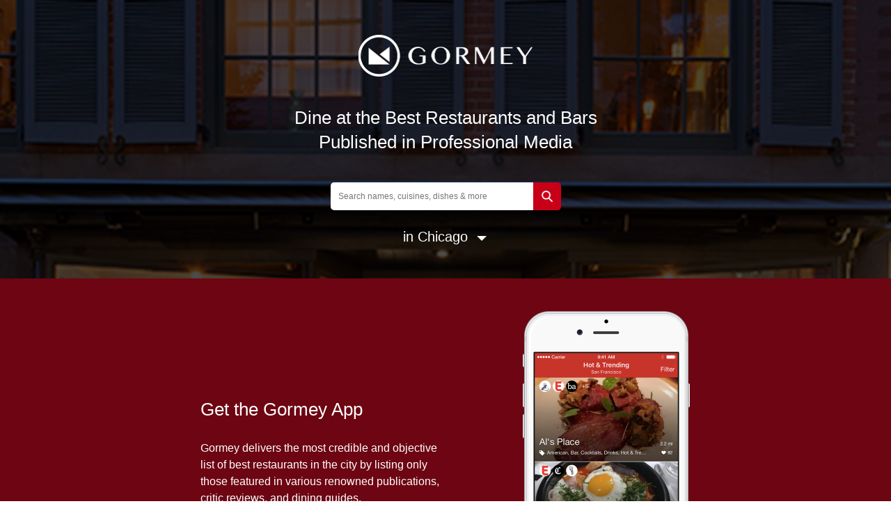

--- FILE ---
content_type: text/html; charset=UTF-8
request_url: https://gormey.com/
body_size: 262282
content:
<!DOCTYPE html>
    <html lang="en">
    <head>
        <meta charset="UTF-8">
        <meta name="viewport" content="width=device-width, initial-scale=1.0, maximum-scale=1.0, user-scalable=0">
        <meta name="apple-itunes-app" content="app-id=946982085">
        <meta name="google-play-app" content="app-id=com.gormey.app">
        <title>Gormey :: Main</title>
        <link rel="stylesheet" href="/resource/css/normalize.css">
        <link rel="stylesheet" href="/resource/css/common.css">
        <link rel="stylesheet" href="/resource/css/main.css">
        <link rel="stylesheet" href="/resource/css/smart-app-banner.css" type="text/css" media="screen">
        <link rel="apple-touch-icon" href="http://is2.mzstatic.com/image/thumb/Purple117/v4/21/c9/43/21c94389-bf12-9483-1b51-68610bf2d9a7/source/175x175bb.jpg">
        <link rel="android-touch-icon" href="https://lh6.ggpht.com/Yqe4TOAYwsh5bAwKQ2dl0qZiV-F9Wd6xnyQYzM6lmMAZM_PIiYpLJ0lo3jM6I2Ki_w=w300" />
        <script type="text/javascript" src="/resource/js/jquery-3.1.0.min.js"></script>
        <script src="/lib/javascript.js"></script>
    </head>
    <body>
        <section class="-search-preview">
            <input type="hidden" id="acr" value="-1" disabled>
            <ul>
                <li class="_search-text"><a href="javascript:void(0);" onclick="javascript:quickSearch($(this).find('span').text())">Search for "<span></span>"</a></li>
            </ul>
        </section>
        <section class="-hero">
            <div class="-content-wrap">
                <h1>GORMEY</h1>
                <p>Dine at the Best Restaurants and Bars Published in Professional Media</p>
                <form action="list.php" method="get">
                    <input type="hidden" name="source-name" class="source-name" value="All">
                    <input type="hidden" name="search-type" class="_js-search-type" value="text">
                    <input type="hidden" name="on-filter" class="_js-filter" value="false">
                    <fieldset class="-search-form">
                        <legend>search</legend>
                        <input type="text" name="name" id="search-text" class="search-text" placeholder="Search names, cuisines, dishes & more" autocomplete="off">
                        <input type="submit" class="search-btn" src="#" value="검색">
                    </fieldset>
                    <fieldset class="-area-list">
                        <legend>quick-search</legend>
                        <label for="area">in</label>
                        <div class="select-area">
                            <select name="loc" id="area" class="select-list _js-loc">
                                                                <option value="Chicago" data-key="0" data-idx="1" data-lat="41.8458764" data-lng="-87.6643622">Chicago</option>
                                                                <option value="Los Angeles" data-key="1" data-idx="2" data-lat="34.0923633" data-lng="-118.3150324">Los Angeles</option>
                                                                <option value="New York" data-key="2" data-idx="3" data-lat="40.708884" data-lng="-74.0010061">New York</option>
                                                                <option value="San Francisco" data-key="3" data-idx="4" data-lat="37.7620698" data-lng="-122.4316515">San Francisco</option>
                                                                <option value="Seattle" data-key="4" data-idx="5" data-lat="47.60232" data-lng="-122.3268078">Seattle</option>
                                                                <option value="Hong Kong" data-key="5" data-idx="6" data-lat="22.282361" data-lng="114.161626">Hong Kong</option>
                                                                <option value="Seoul" data-key="6" data-idx="7" data-lat="37.566694" data-lng="126.977921">Seoul</option>
                                                                <option value="Tokyo" data-key="7" data-idx="8" data-lat="35.689872" data-lng="139.6921">Tokyo</option>
                                                                <option value="Barcelona" data-key="8" data-idx="11" data-lat="41.3822730" data-lng="2.1774670">Barcelona</option>
                                                                <option value="Madrid" data-key="9" data-idx="10" data-lat="40.4192380" data-lng="-3.6928190">Madrid</option>
                                                                <option value="San Sebastian" data-key="10" data-idx="12" data-lat="43.3213010" data-lng="-1.9857440">San Sebastian</option>
                                                                <option value="Lisbon" data-key="11" data-idx="13" data-lat="38.722253" data-lng="-9.139335">Lisbon</option>
                                                                <option value="Pyeongchang" data-key="12" data-idx="14" data-lat="37.370741" data-lng="128.390327">Pyeongchang</option>
                                                                <option value="Jeju" data-key="13" data-idx="15" data-lat="33.488980" data-lng="126.498373">Jeju</option>
                                                                <option value="Busan" data-key="14" data-idx="16" data-lat="35.179790" data-lng="129.074987">Busan</option>
                                                                <option value="Osaka" data-key="15" data-idx="17" data-lat="34.6932568" data-lng="135.4934097">Osaka</option>
                                                                <option value="Incheon" data-key="16" data-idx="18" data-lat="37.4560897" data-lng="126.7059157">Incheon</option>
                                                                <option value="Ulsan" data-key="17" data-idx="19" data-lat="35.5396224" data-lng="129.3115276">Ulsan</option>
                                                                <option value="Daejeon" data-key="18" data-idx="20" data-lat="36.3504567" data-lng="127.3848187">Daejeon</option>
                                                                <option value="Daegu" data-key="19" data-idx="21" data-lat="35.8715411" data-lng="128.601505">Daegu</option>
                                                                <option value="Gyeonggi" data-key="20" data-idx="22" data-lat="37.2749706" data-lng="127.0086714">Gyeonggi</option>
                                                                <option value="Gangwon" data-key="21" data-idx="23" data-lat="38.2645871" data-lng="129.2766441">Gangwon</option>
                                                                <option value="Chungnam" data-key="22" data-idx="24" data-lat="36.6602404" data-lng="126.6736364">Chungnam</option>
                                                                <option value="Chungbuk" data-key="23" data-idx="25" data-lat="36.6358093" data-lng="127.4913338">Chungbuk</option>
                                                                <option value="Gyeongbuk" data-key="24" data-idx="26" data-lat="36.4919" data-lng="128.8889">Gyeongbuk</option>
                                                                <option value="Gyeongnam" data-key="25" data-idx="27" data-lat="35.2146996" data-lng="128.1229819">Gyeongnam</option>
                                                                <option value="Jeonbuk" data-key="26" data-idx="28" data-lat="35.8197638" data-lng="127.1081298">Jeonbuk</option>
                                                                <option value="Jeonnam" data-key="27" data-idx="29" data-lat="34.8152585" data-lng="126.457271">Jeonnam</option>
                                                                <option value="Nara" data-key="28" data-idx="30" data-lat="34.685047" data-lng="135.8408287">Nara</option>
                                                                <option value="Kyoto" data-key="29" data-idx="31" data-lat="35.0978739" data-lng="135.4386817">Kyoto</option>
                                                                <option value="Taiwan" data-key="30" data-idx="32" data-lat="23.8905937" data-lng="120.7557857">Taiwan</option>
                                                            </select>
                            <span class="drop-arrow"></span>
                        </div>
                        <span>San Fransico</span>
                    </fieldset>
                    <fieldset style="position: absolute; top: -9999px; z-index: -2;">
                        <legend>Cuisine</legend>
                        <select name="cuisine" class="_js-cuisine">
                                                                                                <option value="All" data-opt="all" data-main-key="0" style="display: none">All</option>
                                                                    <option value="African" data-opt="african" data-main-key="0" style="display: none">African</option>
                                                                    <option value="American" data-opt="american" data-main-key="0" style="display: none">American</option>
                                                                    <option value="Argentine" data-opt="argentine" data-main-key="0" style="display: none">Argentine</option>
                                                                    <option value="Asian" data-opt="asian" data-main-key="0" style="display: none">Asian</option>
                                                                    <option value="Asian Fusion" data-opt="asian fusion" data-main-key="0" style="display: none">Asian Fusion</option>
                                                                    <option value="Austrian" data-opt="austrian" data-main-key="0" style="display: none">Austrian</option>
                                                                    <option value="BBQ" data-opt="bbq" data-main-key="0" style="display: none">BBQ</option>
                                                                    <option value="Bagels" data-opt="bagels" data-main-key="0" style="display: none">Bagels</option>
                                                                    <option value="Bakeries & Desserts" data-opt="bakeries & desserts" data-main-key="0" style="display: none">Bakeries & Desserts</option>
                                                                    <option value="Bar" data-opt="bar" data-main-key="0" style="display: none">Bar</option>
                                                                    <option value="Barbecue" data-opt="barbecue" data-main-key="0" style="display: none">Barbecue</option>
                                                                    <option value="Basque" data-opt="basque" data-main-key="0" style="display: none">Basque</option>
                                                                    <option value="Beer" data-opt="beer" data-main-key="0" style="display: none">Beer</option>
                                                                    <option value="Brazilian" data-opt="brazilian" data-main-key="0" style="display: none">Brazilian</option>
                                                                    <option value="Breakfast" data-opt="breakfast" data-main-key="0" style="display: none">Breakfast</option>
                                                                    <option value="Breweries" data-opt="breweries" data-main-key="0" style="display: none">Breweries</option>
                                                                    <option value="British" data-opt="british" data-main-key="0" style="display: none">British</option>
                                                                    <option value="Brunch" data-opt="brunch" data-main-key="0" style="display: none">Brunch</option>
                                                                    <option value="Buffet" data-opt="buffet" data-main-key="0" style="display: none">Buffet</option>
                                                                    <option value="Burgers" data-opt="burgers" data-main-key="0" style="display: none">Burgers</option>
                                                                    <option value="Burritos" data-opt="burritos" data-main-key="0" style="display: none">Burritos</option>
                                                                    <option value="Butcher" data-opt="butcher" data-main-key="0" style="display: none">Butcher</option>
                                                                    <option value="Cafes" data-opt="cafes" data-main-key="0" style="display: none">Cafes</option>
                                                                    <option value="Cajun/Creole" data-opt="cajun/creole" data-main-key="0" style="display: none">Cajun/Creole</option>
                                                                    <option value="Candy Stores" data-opt="candy stores" data-main-key="0" style="display: none">Candy Stores</option>
                                                                    <option value="Cantonese" data-opt="cantonese" data-main-key="0" style="display: none">Cantonese</option>
                                                                    <option value="Caterers" data-opt="caterers" data-main-key="0" style="display: none">Caterers</option>
                                                                    <option value="Champagne Bar" data-opt="champagne bar" data-main-key="0" style="display: none">Champagne Bar</option>
                                                                    <option value="Cheap Eats" data-opt="cheap eats" data-main-key="0" style="display: none">Cheap Eats</option>
                                                                    <option value="Chicken Wings" data-opt="chicken wings" data-main-key="0" style="display: none">Chicken Wings</option>
                                                                    <option value="Chinese" data-opt="chinese" data-main-key="0" style="display: none">Chinese</option>
                                                                    <option value="Chocolatiers" data-opt="chocolatiers" data-main-key="0" style="display: none">Chocolatiers</option>
                                                                    <option value="Classic & Iconic" data-opt="classic & iconic" data-main-key="0" style="display: none">Classic & Iconic</option>
                                                                    <option value="Cocktails" data-opt="cocktails" data-main-key="0" style="display: none">Cocktails</option>
                                                                    <option value="Coffee" data-opt="coffee" data-main-key="0" style="display: none">Coffee</option>
                                                                    <option value="Comfort Food" data-opt="comfort food" data-main-key="0" style="display: none">Comfort Food</option>
                                                                    <option value="Cuban" data-opt="cuban" data-main-key="0" style="display: none">Cuban</option>
                                                                    <option value="Czech" data-opt="czech" data-main-key="0" style="display: none">Czech</option>
                                                                    <option value="Delis" data-opt="delis" data-main-key="0" style="display: none">Delis</option>
                                                                    <option value="Dim Sum" data-opt="dim sum" data-main-key="0" style="display: none">Dim Sum</option>
                                                                    <option value="Diners" data-opt="diners" data-main-key="0" style="display: none">Diners</option>
                                                                    <option value="Distilleries" data-opt="distilleries" data-main-key="0" style="display: none">Distilleries</option>
                                                                    <option value="Dive Bar" data-opt="dive bar" data-main-key="0" style="display: none">Dive Bar</option>
                                                                    <option value="Donuts" data-opt="donuts" data-main-key="0" style="display: none">Donuts</option>
                                                                    <option value="Drinks" data-opt="drinks" data-main-key="0" style="display: none">Drinks</option>
                                                                    <option value="Dumplings (Gyoza)" data-opt="dumplings (gyoza)" data-main-key="0" style="display: none">Dumplings (Gyoza)</option>
                                                                    <option value="Eclectic" data-opt="eclectic" data-main-key="0" style="display: none">Eclectic</option>
                                                                    <option value="Ethiopian" data-opt="ethiopian" data-main-key="0" style="display: none">Ethiopian</option>
                                                                    <option value="Fast Food" data-opt="fast food" data-main-key="0" style="display: none">Fast Food</option>
                                                                    <option value="Filipino" data-opt="filipino" data-main-key="0" style="display: none">Filipino</option>
                                                                    <option value="Fish & Chips" data-opt="fish & chips" data-main-key="0" style="display: none">Fish & Chips</option>
                                                                    <option value="Fondue" data-opt="fondue" data-main-key="0" style="display: none">Fondue</option>
                                                                    <option value="Food Delivery Services" data-opt="food delivery services" data-main-key="0" style="display: none">Food Delivery Services</option>
                                                                    <option value="Food Trucks" data-opt="food trucks" data-main-key="0" style="display: none">Food Trucks</option>
                                                                    <option value="French" data-opt="french" data-main-key="0" style="display: none">French</option>
                                                                    <option value="Fried Chicken" data-opt="fried chicken" data-main-key="0" style="display: none">Fried Chicken</option>
                                                                    <option value="Gastropubs" data-opt="gastropubs" data-main-key="0" style="display: none">Gastropubs</option>
                                                                    <option value="Gelato" data-opt="gelato" data-main-key="0" style="display: none">Gelato</option>
                                                                    <option value="German" data-opt="german" data-main-key="0" style="display: none">German</option>
                                                                    <option value="Gluten-free" data-opt="gluten-free" data-main-key="0" style="display: none">Gluten-free</option>
                                                                    <option value="Great View" data-opt="great view" data-main-key="0" style="display: none">Great View</option>
                                                                    <option value="Greek" data-opt="greek" data-main-key="0" style="display: none">Greek</option>
                                                                    <option value="Grocery" data-opt="grocery" data-main-key="0" style="display: none">Grocery</option>
                                                                    <option value="Happy Hour" data-opt="happy hour" data-main-key="0" style="display: none">Happy Hour</option>
                                                                    <option value="Hawaiian" data-opt="hawaiian" data-main-key="0" style="display: none">Hawaiian</option>
                                                                    <option value="Himalayan" data-opt="himalayan" data-main-key="0" style="display: none">Himalayan</option>
                                                                    <option value="Hot & Trending" data-opt="hot & trending" data-main-key="0" style="display: none">Hot & Trending</option>
                                                                    <option value="Hot Dogs" data-opt="hot dogs" data-main-key="0" style="display: none">Hot Dogs</option>
                                                                    <option value="Ice Cream" data-opt="ice cream" data-main-key="0" style="display: none">Ice Cream</option>
                                                                    <option value="Indian" data-opt="indian" data-main-key="0" style="display: none">Indian</option>
                                                                    <option value="Irish" data-opt="irish" data-main-key="0" style="display: none">Irish</option>
                                                                    <option value="Italian" data-opt="italian" data-main-key="0" style="display: none">Italian</option>
                                                                    <option value="Japanese" data-opt="japanese" data-main-key="0" style="display: none">Japanese</option>
                                                                    <option value="Jazz & Blues" data-opt="jazz & blues" data-main-key="0" style="display: none">Jazz & Blues</option>
                                                                    <option value="Juice Bars & Smoothies" data-opt="juice bars & smoothies" data-main-key="0" style="display: none">Juice Bars & Smoothies</option>
                                                                    <option value="Korean" data-opt="korean" data-main-key="0" style="display: none">Korean</option>
                                                                    <option value="Korean BBQ" data-opt="korean bbq" data-main-key="0" style="display: none">Korean BBQ</option>
                                                                    <option value="Kosher" data-opt="kosher" data-main-key="0" style="display: none">Kosher</option>
                                                                    <option value="Latin American" data-opt="latin american" data-main-key="0" style="display: none">Latin American</option>
                                                                    <option value="Live/Raw Food" data-opt="live/raw food" data-main-key="0" style="display: none">Live/Raw Food</option>
                                                                    <option value="Lounges" data-opt="lounges" data-main-key="0" style="display: none">Lounges</option>
                                                                    <option value="Meat Shops" data-opt="meat shops" data-main-key="0" style="display: none">Meat Shops</option>
                                                                    <option value="Mediterranean" data-opt="mediterranean" data-main-key="0" style="display: none">Mediterranean</option>
                                                                    <option value="Mexican" data-opt="mexican" data-main-key="0" style="display: none">Mexican</option>
                                                                    <option value="Middle Eastern" data-opt="middle eastern" data-main-key="0" style="display: none">Middle Eastern</option>
                                                                    <option value="Modern European" data-opt="modern european" data-main-key="0" style="display: none">Modern European</option>
                                                                    <option value="Music Venues" data-opt="music venues" data-main-key="0" style="display: none">Music Venues</option>
                                                                    <option value="Nepalese" data-opt="nepalese" data-main-key="0" style="display: none">Nepalese</option>
                                                                    <option value="Noodles" data-opt="noodles" data-main-key="0" style="display: none">Noodles</option>
                                                                    <option value="Pakistani" data-opt="pakistani" data-main-key="0" style="display: none">Pakistani</option>
                                                                    <option value="Pasta" data-opt="pasta" data-main-key="0" style="display: none">Pasta</option>
                                                                    <option value="Personal Chefs" data-opt="personal chefs" data-main-key="0" style="display: none">Personal Chefs</option>
                                                                    <option value="Peruvian" data-opt="peruvian" data-main-key="0" style="display: none">Peruvian</option>
                                                                    <option value="Pizza" data-opt="pizza" data-main-key="0" style="display: none">Pizza</option>
                                                                    <option value="Poke" data-opt="poke" data-main-key="0" style="display: none">Poke</option>
                                                                    <option value="Polish" data-opt="polish" data-main-key="0" style="display: none">Polish</option>
                                                                    <option value="Pubs" data-opt="pubs" data-main-key="0" style="display: none">Pubs</option>
                                                                    <option value="Puerto Rican" data-opt="puerto rican" data-main-key="0" style="display: none">Puerto Rican</option>
                                                                    <option value="Ramen" data-opt="ramen" data-main-key="0" style="display: none">Ramen</option>
                                                                    <option value="Reservation Required" data-opt="reservation required" data-main-key="0" style="display: none">Reservation Required</option>
                                                                    <option value="Restaurants" data-opt="restaurants" data-main-key="0" style="display: none">Restaurants</option>
                                                                    <option value="Rooftop" data-opt="rooftop" data-main-key="0" style="display: none">Rooftop</option>
                                                                    <option value="Salad" data-opt="salad" data-main-key="0" style="display: none">Salad</option>
                                                                    <option value="Sandwiches" data-opt="sandwiches" data-main-key="0" style="display: none">Sandwiches</option>
                                                                    <option value="Scandinavian" data-opt="scandinavian" data-main-key="0" style="display: none">Scandinavian</option>
                                                                    <option value="Seafood" data-opt="seafood" data-main-key="0" style="display: none">Seafood</option>
                                                                    <option value="Seafood Markets" data-opt="seafood markets" data-main-key="0" style="display: none">Seafood Markets</option>
                                                                    <option value="Shaved Ice" data-opt="shaved ice" data-main-key="0" style="display: none">Shaved Ice</option>
                                                                    <option value="Soups & Stews" data-opt="soups & stews" data-main-key="0" style="display: none">Soups & Stews</option>
                                                                    <option value="Southern" data-opt="southern" data-main-key="0" style="display: none">Southern</option>
                                                                    <option value="Spanish" data-opt="spanish" data-main-key="0" style="display: none">Spanish</option>
                                                                    <option value="Specialty Food" data-opt="specialty food" data-main-key="0" style="display: none">Specialty Food</option>
                                                                    <option value="Sports Bar" data-opt="sports bar" data-main-key="0" style="display: none">Sports Bar</option>
                                                                    <option value="Steak" data-opt="steak" data-main-key="0" style="display: none">Steak</option>
                                                                    <option value="Sushi" data-opt="sushi" data-main-key="0" style="display: none">Sushi</option>
                                                                    <option value="Szechuan" data-opt="szechuan" data-main-key="0" style="display: none">Szechuan</option>
                                                                    <option value="Tacos" data-opt="tacos" data-main-key="0" style="display: none">Tacos</option>
                                                                    <option value="Taiwanese" data-opt="taiwanese" data-main-key="0" style="display: none">Taiwanese</option>
                                                                    <option value="Tapas Bar" data-opt="tapas bar" data-main-key="0" style="display: none">Tapas Bar</option>
                                                                    <option value="Tex-mex" data-opt="tex-mex" data-main-key="0" style="display: none">Tex-mex</option>
                                                                    <option value="Thai" data-opt="thai" data-main-key="0" style="display: none">Thai</option>
                                                                    <option value="Vegan" data-opt="vegan" data-main-key="0" style="display: none">Vegan</option>
                                                                    <option value="Vegetarian" data-opt="vegetarian" data-main-key="0" style="display: none">Vegetarian</option>
                                                                    <option value="Venues & Event Spaces" data-opt="venues & event spaces" data-main-key="0" style="display: none">Venues & Event Spaces</option>
                                                                    <option value="Vietnamese" data-opt="vietnamese" data-main-key="0" style="display: none">Vietnamese</option>
                                                                    <option value="Wine & Spirits" data-opt="wine & spirits" data-main-key="0" style="display: none">Wine & Spirits</option>
                                                                    <option value="Wine Bar" data-opt="wine bar" data-main-key="0" style="display: none">Wine Bar</option>
                                                                                                                                <option value="All" data-opt="all" data-main-key="1" style="display: none">All</option>
                                                                    <option value="African" data-opt="african" data-main-key="1" style="display: none">African</option>
                                                                    <option value="All-You-Can-Eat" data-opt="all-you-can-eat" data-main-key="1" style="display: none">All-You-Can-Eat</option>
                                                                    <option value="American" data-opt="american" data-main-key="1" style="display: none">American</option>
                                                                    <option value="Arcade" data-opt="arcade" data-main-key="1" style="display: none">Arcade</option>
                                                                    <option value="Asian" data-opt="asian" data-main-key="1" style="display: none">Asian</option>
                                                                    <option value="Asian Fusion" data-opt="asian fusion" data-main-key="1" style="display: none">Asian Fusion</option>
                                                                    <option value="Australian" data-opt="australian" data-main-key="1" style="display: none">Australian</option>
                                                                    <option value="Austrian" data-opt="austrian" data-main-key="1" style="display: none">Austrian</option>
                                                                    <option value="BBQ" data-opt="bbq" data-main-key="1" style="display: none">BBQ</option>
                                                                    <option value="BYOB" data-opt="byob" data-main-key="1" style="display: none">BYOB</option>
                                                                    <option value="Bagels" data-opt="bagels" data-main-key="1" style="display: none">Bagels</option>
                                                                    <option value="Bakeries & Desserts" data-opt="bakeries & desserts" data-main-key="1" style="display: none">Bakeries & Desserts</option>
                                                                    <option value="Bar" data-opt="bar" data-main-key="1" style="display: none">Bar</option>
                                                                    <option value="Barbecue" data-opt="barbecue" data-main-key="1" style="display: none">Barbecue</option>
                                                                    <option value="Beer" data-opt="beer" data-main-key="1" style="display: none">Beer</option>
                                                                    <option value="Belgian" data-opt="belgian" data-main-key="1" style="display: none">Belgian</option>
                                                                    <option value="Brazilian" data-opt="brazilian" data-main-key="1" style="display: none">Brazilian</option>
                                                                    <option value="Breakfast" data-opt="breakfast" data-main-key="1" style="display: none">Breakfast</option>
                                                                    <option value="Breweries" data-opt="breweries" data-main-key="1" style="display: none">Breweries</option>
                                                                    <option value="British" data-opt="british" data-main-key="1" style="display: none">British</option>
                                                                    <option value="Brunch" data-opt="brunch" data-main-key="1" style="display: none">Brunch</option>
                                                                    <option value="Buffet" data-opt="buffet" data-main-key="1" style="display: none">Buffet</option>
                                                                    <option value="Burgers" data-opt="burgers" data-main-key="1" style="display: none">Burgers</option>
                                                                    <option value="Burritos" data-opt="burritos" data-main-key="1" style="display: none">Burritos</option>
                                                                    <option value="Butcher" data-opt="butcher" data-main-key="1" style="display: none">Butcher</option>
                                                                    <option value="Cafes" data-opt="cafes" data-main-key="1" style="display: none">Cafes</option>
                                                                    <option value="Cajun/Creole" data-opt="cajun/creole" data-main-key="1" style="display: none">Cajun/Creole</option>
                                                                    <option value="Californian" data-opt="californian" data-main-key="1" style="display: none">Californian</option>
                                                                    <option value="Cantonese" data-opt="cantonese" data-main-key="1" style="display: none">Cantonese</option>
                                                                    <option value="Caribbean" data-opt="caribbean" data-main-key="1" style="display: none">Caribbean</option>
                                                                    <option value="Caterers" data-opt="caterers" data-main-key="1" style="display: none">Caterers</option>
                                                                    <option value="Cheap Eats" data-opt="cheap eats" data-main-key="1" style="display: none">Cheap Eats</option>
                                                                    <option value="Cheese Shop" data-opt="cheese shop" data-main-key="1" style="display: none">Cheese Shop</option>
                                                                    <option value="Cheesesteaks" data-opt="cheesesteaks" data-main-key="1" style="display: none">Cheesesteaks</option>
                                                                    <option value="Chicken Wings" data-opt="chicken wings" data-main-key="1" style="display: none">Chicken Wings</option>
                                                                    <option value="Chinese" data-opt="chinese" data-main-key="1" style="display: none">Chinese</option>
                                                                    <option value="Cocktails" data-opt="cocktails" data-main-key="1" style="display: none">Cocktails</option>
                                                                    <option value="Coffee" data-opt="coffee" data-main-key="1" style="display: none">Coffee</option>
                                                                    <option value="Cuban" data-opt="cuban" data-main-key="1" style="display: none">Cuban</option>
                                                                    <option value="Cupcake" data-opt="cupcake" data-main-key="1" style="display: none">Cupcake</option>
                                                                    <option value="Date Spot" data-opt="date spot" data-main-key="1" style="display: none">Date Spot</option>
                                                                    <option value="Decor" data-opt="decor" data-main-key="1" style="display: none">Decor</option>
                                                                    <option value="Delis" data-opt="delis" data-main-key="1" style="display: none">Delis</option>
                                                                    <option value="Dim Sum" data-opt="dim sum" data-main-key="1" style="display: none">Dim Sum</option>
                                                                    <option value="Diners" data-opt="diners" data-main-key="1" style="display: none">Diners</option>
                                                                    <option value="Dive Bar" data-opt="dive bar" data-main-key="1" style="display: none">Dive Bar</option>
                                                                    <option value="Dog-friendly" data-opt="dog-friendly" data-main-key="1" style="display: none">Dog-friendly</option>
                                                                    <option value="Donuts" data-opt="donuts" data-main-key="1" style="display: none">Donuts</option>
                                                                    <option value="Drinks" data-opt="drinks" data-main-key="1" style="display: none">Drinks</option>
                                                                    <option value="Dumplings (Gyoza)" data-opt="dumplings (gyoza)" data-main-key="1" style="display: none">Dumplings (Gyoza)</option>
                                                                    <option value="Ethiopian" data-opt="ethiopian" data-main-key="1" style="display: none">Ethiopian</option>
                                                                    <option value="Fast Food" data-opt="fast food" data-main-key="1" style="display: none">Fast Food</option>
                                                                    <option value="Filipino" data-opt="filipino" data-main-key="1" style="display: none">Filipino</option>
                                                                    <option value="Fish & Chips" data-opt="fish & chips" data-main-key="1" style="display: none">Fish & Chips</option>
                                                                    <option value="Food Stand" data-opt="food stand" data-main-key="1" style="display: none">Food Stand</option>
                                                                    <option value="Food Trucks" data-opt="food trucks" data-main-key="1" style="display: none">Food Trucks</option>
                                                                    <option value="French" data-opt="french" data-main-key="1" style="display: none">French</option>
                                                                    <option value="Fried Chicken" data-opt="fried chicken" data-main-key="1" style="display: none">Fried Chicken</option>
                                                                    <option value="Gastropubs" data-opt="gastropubs" data-main-key="1" style="display: none">Gastropubs</option>
                                                                    <option value="Gay Bar" data-opt="gay bar" data-main-key="1" style="display: none">Gay Bar</option>
                                                                    <option value="German" data-opt="german" data-main-key="1" style="display: none">German</option>
                                                                    <option value="Gluten-free" data-opt="gluten-free" data-main-key="1" style="display: none">Gluten-free</option>
                                                                    <option value="Good with Parents" data-opt="good with parents" data-main-key="1" style="display: none">Good with Parents</option>
                                                                    <option value="Great View" data-opt="great view" data-main-key="1" style="display: none">Great View</option>
                                                                    <option value="Greek" data-opt="greek" data-main-key="1" style="display: none">Greek</option>
                                                                    <option value="Grocery" data-opt="grocery" data-main-key="1" style="display: none">Grocery</option>
                                                                    <option value="Halal" data-opt="halal" data-main-key="1" style="display: none">Halal</option>
                                                                    <option value="Happy Hour" data-opt="happy hour" data-main-key="1" style="display: none">Happy Hour</option>
                                                                    <option value="Hawaiian" data-opt="hawaiian" data-main-key="1" style="display: none">Hawaiian</option>
                                                                    <option value="Himalayan" data-opt="himalayan" data-main-key="1" style="display: none">Himalayan</option>
                                                                    <option value="Hot & Trending" data-opt="hot & trending" data-main-key="1" style="display: none">Hot & Trending</option>
                                                                    <option value="Hot Dogs" data-opt="hot dogs" data-main-key="1" style="display: none">Hot Dogs</option>
                                                                    <option value="Hot Pot" data-opt="hot pot" data-main-key="1" style="display: none">Hot Pot</option>
                                                                    <option value="Ice Cream" data-opt="ice cream" data-main-key="1" style="display: none">Ice Cream</option>
                                                                    <option value="Indian" data-opt="indian" data-main-key="1" style="display: none">Indian</option>
                                                                    <option value="Iranian" data-opt="iranian" data-main-key="1" style="display: none">Iranian</option>
                                                                    <option value="Irish" data-opt="irish" data-main-key="1" style="display: none">Irish</option>
                                                                    <option value="Italian" data-opt="italian" data-main-key="1" style="display: none">Italian</option>
                                                                    <option value="Japanese" data-opt="japanese" data-main-key="1" style="display: none">Japanese</option>
                                                                    <option value="Jazz & Blues" data-opt="jazz & blues" data-main-key="1" style="display: none">Jazz & Blues</option>
                                                                    <option value="Kid-Friendly" data-opt="kid-friendly" data-main-key="1" style="display: none">Kid-Friendly</option>
                                                                    <option value="Korean" data-opt="korean" data-main-key="1" style="display: none">Korean</option>
                                                                    <option value="Korean BBQ" data-opt="korean bbq" data-main-key="1" style="display: none">Korean BBQ</option>
                                                                    <option value="Kosher" data-opt="kosher" data-main-key="1" style="display: none">Kosher</option>
                                                                    <option value="Late Night Eats" data-opt="late night eats" data-main-key="1" style="display: none">Late Night Eats</option>
                                                                    <option value="Latin American" data-opt="latin american" data-main-key="1" style="display: none">Latin American</option>
                                                                    <option value="Lebanese" data-opt="lebanese" data-main-key="1" style="display: none">Lebanese</option>
                                                                    <option value="Live Music" data-opt="live music" data-main-key="1" style="display: none">Live Music</option>
                                                                    <option value="Live/Raw Food" data-opt="live/raw food" data-main-key="1" style="display: none">Live/Raw Food</option>
                                                                    <option value="Lounges" data-opt="lounges" data-main-key="1" style="display: none">Lounges</option>
                                                                    <option value="Lunch" data-opt="lunch" data-main-key="1" style="display: none">Lunch</option>
                                                                    <option value="Meat Shops" data-opt="meat shops" data-main-key="1" style="display: none">Meat Shops</option>
                                                                    <option value="Mediterranean" data-opt="mediterranean" data-main-key="1" style="display: none">Mediterranean</option>
                                                                    <option value="Mexican" data-opt="mexican" data-main-key="1" style="display: none">Mexican</option>
                                                                    <option value="Middle Eastern" data-opt="middle eastern" data-main-key="1" style="display: none">Middle Eastern</option>
                                                                    <option value="Modern European" data-opt="modern european" data-main-key="1" style="display: none">Modern European</option>
                                                                    <option value="Music Venues" data-opt="music venues" data-main-key="1" style="display: none">Music Venues</option>
                                                                    <option value="Nepalese" data-opt="nepalese" data-main-key="1" style="display: none">Nepalese</option>
                                                                    <option value="No Reservations" data-opt="no reservations" data-main-key="1" style="display: none">No Reservations</option>
                                                                    <option value="Noodles" data-opt="noodles" data-main-key="1" style="display: none">Noodles</option>
                                                                    <option value="Organic" data-opt="organic" data-main-key="1" style="display: none">Organic</option>
                                                                    <option value="Outdoor Seating" data-opt="outdoor seating" data-main-key="1" style="display: none">Outdoor Seating</option>
                                                                    <option value="Pakistani" data-opt="pakistani" data-main-key="1" style="display: none">Pakistani</option>
                                                                    <option value="Pasta" data-opt="pasta" data-main-key="1" style="display: none">Pasta</option>
                                                                    <option value="Persian" data-opt="persian" data-main-key="1" style="display: none">Persian</option>
                                                                    <option value="Peruvian" data-opt="peruvian" data-main-key="1" style="display: none">Peruvian</option>
                                                                    <option value="Pho" data-opt="pho" data-main-key="1" style="display: none">Pho</option>
                                                                    <option value="Pizza" data-opt="pizza" data-main-key="1" style="display: none">Pizza</option>
                                                                    <option value="Poke" data-opt="poke" data-main-key="1" style="display: none">Poke</option>
                                                                    <option value="Private Dining Room" data-opt="private dining room" data-main-key="1" style="display: none">Private Dining Room</option>
                                                                    <option value="Pubs" data-opt="pubs" data-main-key="1" style="display: none">Pubs</option>
                                                                    <option value="Ramen" data-opt="ramen" data-main-key="1" style="display: none">Ramen</option>
                                                                    <option value="Salad" data-opt="salad" data-main-key="1" style="display: none">Salad</option>
                                                                    <option value="Sandwiches" data-opt="sandwiches" data-main-key="1" style="display: none">Sandwiches</option>
                                                                    <option value="Seafood" data-opt="seafood" data-main-key="1" style="display: none">Seafood</option>
                                                                    <option value="Seafood Markets" data-opt="seafood markets" data-main-key="1" style="display: none">Seafood Markets</option>
                                                                    <option value="Shanghainese" data-opt="shanghainese" data-main-key="1" style="display: none">Shanghainese</option>
                                                                    <option value="Singaporean" data-opt="singaporean" data-main-key="1" style="display: none">Singaporean</option>
                                                                    <option value="Snacks" data-opt="snacks" data-main-key="1" style="display: none">Snacks</option>
                                                                    <option value="Soul Food" data-opt="soul food" data-main-key="1" style="display: none">Soul Food</option>
                                                                    <option value="Soups & Stews" data-opt="soups & stews" data-main-key="1" style="display: none">Soups & Stews</option>
                                                                    <option value="Southern" data-opt="southern" data-main-key="1" style="display: none">Southern</option>
                                                                    <option value="Spanish" data-opt="spanish" data-main-key="1" style="display: none">Spanish</option>
                                                                    <option value="Specialty Store" data-opt="specialty store" data-main-key="1" style="display: none">Specialty Store</option>
                                                                    <option value="Sports Bar" data-opt="sports bar" data-main-key="1" style="display: none">Sports Bar</option>
                                                                    <option value="Steak" data-opt="steak" data-main-key="1" style="display: none">Steak</option>
                                                                    <option value="Sushi" data-opt="sushi" data-main-key="1" style="display: none">Sushi</option>
                                                                    <option value="Szechuan" data-opt="szechuan" data-main-key="1" style="display: none">Szechuan</option>
                                                                    <option value="Tacos" data-opt="tacos" data-main-key="1" style="display: none">Tacos</option>
                                                                    <option value="Taiwanese" data-opt="taiwanese" data-main-key="1" style="display: none">Taiwanese</option>
                                                                    <option value="Tapas Bar" data-opt="tapas bar" data-main-key="1" style="display: none">Tapas Bar</option>
                                                                    <option value="Tex-mex" data-opt="tex-mex" data-main-key="1" style="display: none">Tex-mex</option>
                                                                    <option value="Thai" data-opt="thai" data-main-key="1" style="display: none">Thai</option>
                                                                    <option value="Vegan" data-opt="vegan" data-main-key="1" style="display: none">Vegan</option>
                                                                    <option value="Vegetarian" data-opt="vegetarian" data-main-key="1" style="display: none">Vegetarian</option>
                                                                    <option value="Venues & Event Spaces" data-opt="venues & event spaces" data-main-key="1" style="display: none">Venues & Event Spaces</option>
                                                                    <option value="Vietnamese" data-opt="vietnamese" data-main-key="1" style="display: none">Vietnamese</option>
                                                                    <option value="Wine & Spirits" data-opt="wine & spirits" data-main-key="1" style="display: none">Wine & Spirits</option>
                                                                    <option value="Wine Bar" data-opt="wine bar" data-main-key="1" style="display: none">Wine Bar</option>
                                                                                                                                <option value="All" data-opt="all" data-main-key="2" style="display: none">All</option>
                                                                    <option value="African" data-opt="african" data-main-key="2" style="display: none">African</option>
                                                                    <option value="American" data-opt="american" data-main-key="2" style="display: none">American</option>
                                                                    <option value="Asian" data-opt="asian" data-main-key="2" style="display: none">Asian</option>
                                                                    <option value="Asian Fusion" data-opt="asian fusion" data-main-key="2" style="display: none">Asian Fusion</option>
                                                                    <option value="Australian" data-opt="australian" data-main-key="2" style="display: none">Australian</option>
                                                                    <option value="Austrian" data-opt="austrian" data-main-key="2" style="display: none">Austrian</option>
                                                                    <option value="BBQ" data-opt="bbq" data-main-key="2" style="display: none">BBQ</option>
                                                                    <option value="BYOB" data-opt="byob" data-main-key="2" style="display: none">BYOB</option>
                                                                    <option value="Bagels" data-opt="bagels" data-main-key="2" style="display: none">Bagels</option>
                                                                    <option value="Bakeries & Desserts" data-opt="bakeries & desserts" data-main-key="2" style="display: none">Bakeries & Desserts</option>
                                                                    <option value="Bar" data-opt="bar" data-main-key="2" style="display: none">Bar</option>
                                                                    <option value="Barbecue" data-opt="barbecue" data-main-key="2" style="display: none">Barbecue</option>
                                                                    <option value="Basque" data-opt="basque" data-main-key="2" style="display: none">Basque</option>
                                                                    <option value="Beer" data-opt="beer" data-main-key="2" style="display: none">Beer</option>
                                                                    <option value="Brasseries" data-opt="brasseries" data-main-key="2" style="display: none">Brasseries</option>
                                                                    <option value="Brazilian" data-opt="brazilian" data-main-key="2" style="display: none">Brazilian</option>
                                                                    <option value="Breakfast" data-opt="breakfast" data-main-key="2" style="display: none">Breakfast</option>
                                                                    <option value="Breweries" data-opt="breweries" data-main-key="2" style="display: none">Breweries</option>
                                                                    <option value="British" data-opt="british" data-main-key="2" style="display: none">British</option>
                                                                    <option value="Brunch" data-opt="brunch" data-main-key="2" style="display: none">Brunch</option>
                                                                    <option value="Burgers" data-opt="burgers" data-main-key="2" style="display: none">Burgers</option>
                                                                    <option value="Burritos" data-opt="burritos" data-main-key="2" style="display: none">Burritos</option>
                                                                    <option value="Butcher" data-opt="butcher" data-main-key="2" style="display: none">Butcher</option>
                                                                    <option value="Cafes" data-opt="cafes" data-main-key="2" style="display: none">Cafes</option>
                                                                    <option value="Cajun/Creole" data-opt="cajun/creole" data-main-key="2" style="display: none">Cajun/Creole</option>
                                                                    <option value="Cantonese" data-opt="cantonese" data-main-key="2" style="display: none">Cantonese</option>
                                                                    <option value="Caribbean" data-opt="caribbean" data-main-key="2" style="display: none">Caribbean</option>
                                                                    <option value="Cash Only" data-opt="cash only" data-main-key="2" style="display: none">Cash Only</option>
                                                                    <option value="Caterers" data-opt="caterers" data-main-key="2" style="display: none">Caterers</option>
                                                                    <option value="Cheap Eats" data-opt="cheap eats" data-main-key="2" style="display: none">Cheap Eats</option>
                                                                    <option value="Cheese Shop" data-opt="cheese shop" data-main-key="2" style="display: none">Cheese Shop</option>
                                                                    <option value="Chicken Wings" data-opt="chicken wings" data-main-key="2" style="display: none">Chicken Wings</option>
                                                                    <option value="Chinese" data-opt="chinese" data-main-key="2" style="display: none">Chinese</option>
                                                                    <option value="Classic & Iconic" data-opt="classic & iconic" data-main-key="2" style="display: none">Classic & Iconic</option>
                                                                    <option value="Cocktails" data-opt="cocktails" data-main-key="2" style="display: none">Cocktails</option>
                                                                    <option value="Coffee" data-opt="coffee" data-main-key="2" style="display: none">Coffee</option>
                                                                    <option value="Comfort Food" data-opt="comfort food" data-main-key="2" style="display: none">Comfort Food</option>
                                                                    <option value="Corporate Cards" data-opt="corporate cards" data-main-key="2" style="display: none">Corporate Cards</option>
                                                                    <option value="Cuban" data-opt="cuban" data-main-key="2" style="display: none">Cuban</option>
                                                                    <option value="Date Spot" data-opt="date spot" data-main-key="2" style="display: none">Date Spot</option>
                                                                    <option value="Decor" data-opt="decor" data-main-key="2" style="display: none">Decor</option>
                                                                    <option value="Delis" data-opt="delis" data-main-key="2" style="display: none">Delis</option>
                                                                    <option value="Delivery" data-opt="delivery" data-main-key="2" style="display: none">Delivery</option>
                                                                    <option value="Dim Sum" data-opt="dim sum" data-main-key="2" style="display: none">Dim Sum</option>
                                                                    <option value="Diners" data-opt="diners" data-main-key="2" style="display: none">Diners</option>
                                                                    <option value="Dive Bar" data-opt="dive bar" data-main-key="2" style="display: none">Dive Bar</option>
                                                                    <option value="Donuts" data-opt="donuts" data-main-key="2" style="display: none">Donuts</option>
                                                                    <option value="Drinks" data-opt="drinks" data-main-key="2" style="display: none">Drinks</option>
                                                                    <option value="Dumplings (Gyoza)" data-opt="dumplings (gyoza)" data-main-key="2" style="display: none">Dumplings (Gyoza)</option>
                                                                    <option value="Ethiopian" data-opt="ethiopian" data-main-key="2" style="display: none">Ethiopian</option>
                                                                    <option value="Fast Food" data-opt="fast food" data-main-key="2" style="display: none">Fast Food</option>
                                                                    <option value="Filipino" data-opt="filipino" data-main-key="2" style="display: none">Filipino</option>
                                                                    <option value="Food Court" data-opt="food court" data-main-key="2" style="display: none">Food Court</option>
                                                                    <option value="Food Stand" data-opt="food stand" data-main-key="2" style="display: none">Food Stand</option>
                                                                    <option value="Food Trucks" data-opt="food trucks" data-main-key="2" style="display: none">Food Trucks</option>
                                                                    <option value="French" data-opt="french" data-main-key="2" style="display: none">French</option>
                                                                    <option value="Fried Chicken" data-opt="fried chicken" data-main-key="2" style="display: none">Fried Chicken</option>
                                                                    <option value="Fusion" data-opt="fusion" data-main-key="2" style="display: none">Fusion</option>
                                                                    <option value="Gastropubs" data-opt="gastropubs" data-main-key="2" style="display: none">Gastropubs</option>
                                                                    <option value="German" data-opt="german" data-main-key="2" style="display: none">German</option>
                                                                    <option value="Gluten-free" data-opt="gluten-free" data-main-key="2" style="display: none">Gluten-free</option>
                                                                    <option value="Good for Business Deals" data-opt="good for business deals" data-main-key="2" style="display: none">Good for Business Deals</option>
                                                                    <option value="Good with Parents" data-opt="good with parents" data-main-key="2" style="display: none">Good with Parents</option>
                                                                    <option value="Great View" data-opt="great view" data-main-key="2" style="display: none">Great View</option>
                                                                    <option value="Greek" data-opt="greek" data-main-key="2" style="display: none">Greek</option>
                                                                    <option value="Grocery" data-opt="grocery" data-main-key="2" style="display: none">Grocery</option>
                                                                    <option value="Halal" data-opt="halal" data-main-key="2" style="display: none">Halal</option>
                                                                    <option value="Happy Hour" data-opt="happy hour" data-main-key="2" style="display: none">Happy Hour</option>
                                                                    <option value="Hawaiian" data-opt="hawaiian" data-main-key="2" style="display: none">Hawaiian</option>
                                                                    <option value="Himalayan" data-opt="himalayan" data-main-key="2" style="display: none">Himalayan</option>
                                                                    <option value="Hot & Trending" data-opt="hot & trending" data-main-key="2" style="display: none">Hot & Trending</option>
                                                                    <option value="Hot Dogs" data-opt="hot dogs" data-main-key="2" style="display: none">Hot Dogs</option>
                                                                    <option value="Iberian" data-opt="iberian" data-main-key="2" style="display: none">Iberian</option>
                                                                    <option value="Ice Cream" data-opt="ice cream" data-main-key="2" style="display: none">Ice Cream</option>
                                                                    <option value="Indian" data-opt="indian" data-main-key="2" style="display: none">Indian</option>
                                                                    <option value="Irish" data-opt="irish" data-main-key="2" style="display: none">Irish</option>
                                                                    <option value="Italian" data-opt="italian" data-main-key="2" style="display: none">Italian</option>
                                                                    <option value="Izakaya" data-opt="izakaya" data-main-key="2" style="display: none">Izakaya</option>
                                                                    <option value="Japanese" data-opt="japanese" data-main-key="2" style="display: none">Japanese</option>
                                                                    <option value="Jazz & Blues" data-opt="jazz & blues" data-main-key="2" style="display: none">Jazz & Blues</option>
                                                                    <option value="Korean" data-opt="korean" data-main-key="2" style="display: none">Korean</option>
                                                                    <option value="Korean BBQ" data-opt="korean bbq" data-main-key="2" style="display: none">Korean BBQ</option>
                                                                    <option value="Kosher" data-opt="kosher" data-main-key="2" style="display: none">Kosher</option>
                                                                    <option value="Large Groups" data-opt="large groups" data-main-key="2" style="display: none">Large Groups</option>
                                                                    <option value="Late Night Eats" data-opt="late night eats" data-main-key="2" style="display: none">Late Night Eats</option>
                                                                    <option value="Latin American" data-opt="latin american" data-main-key="2" style="display: none">Latin American</option>
                                                                    <option value="Lebanese" data-opt="lebanese" data-main-key="2" style="display: none">Lebanese</option>
                                                                    <option value="Live/Raw Food" data-opt="live/raw food" data-main-key="2" style="display: none">Live/Raw Food</option>
                                                                    <option value="Long Wait" data-opt="long wait" data-main-key="2" style="display: none">Long Wait</option>
                                                                    <option value="Lounges" data-opt="lounges" data-main-key="2" style="display: none">Lounges</option>
                                                                    <option value="Lunch" data-opt="lunch" data-main-key="2" style="display: none">Lunch</option>
                                                                    <option value="Malaysian" data-opt="malaysian" data-main-key="2" style="display: none">Malaysian</option>
                                                                    <option value="Meat Shops" data-opt="meat shops" data-main-key="2" style="display: none">Meat Shops</option>
                                                                    <option value="Mediterranean" data-opt="mediterranean" data-main-key="2" style="display: none">Mediterranean</option>
                                                                    <option value="Mexican" data-opt="mexican" data-main-key="2" style="display: none">Mexican</option>
                                                                    <option value="Middle Eastern" data-opt="middle eastern" data-main-key="2" style="display: none">Middle Eastern</option>
                                                                    <option value="Modern European" data-opt="modern european" data-main-key="2" style="display: none">Modern European</option>
                                                                    <option value="Moroccan" data-opt="moroccan" data-main-key="2" style="display: none">Moroccan</option>
                                                                    <option value="Multicourse Meal" data-opt="multicourse meal" data-main-key="2" style="display: none">Multicourse Meal</option>
                                                                    <option value="Music Venues" data-opt="music venues" data-main-key="2" style="display: none">Music Venues</option>
                                                                    <option value="Nepalese" data-opt="nepalese" data-main-key="2" style="display: none">Nepalese</option>
                                                                    <option value="New" data-opt="new" data-main-key="2" style="display: none">New</option>
                                                                    <option value="No Reservations" data-opt="no reservations" data-main-key="2" style="display: none">No Reservations</option>
                                                                    <option value="Noodles" data-opt="noodles" data-main-key="2" style="display: none">Noodles</option>
                                                                    <option value="Outdoor Seating" data-opt="outdoor seating" data-main-key="2" style="display: none">Outdoor Seating</option>
                                                                    <option value="Pakistani" data-opt="pakistani" data-main-key="2" style="display: none">Pakistani</option>
                                                                    <option value="Pasta" data-opt="pasta" data-main-key="2" style="display: none">Pasta</option>
                                                                    <option value="Peruvian" data-opt="peruvian" data-main-key="2" style="display: none">Peruvian</option>
                                                                    <option value="Pho" data-opt="pho" data-main-key="2" style="display: none">Pho</option>
                                                                    <option value="Pizza" data-opt="pizza" data-main-key="2" style="display: none">Pizza</option>
                                                                    <option value="Poke" data-opt="poke" data-main-key="2" style="display: none">Poke</option>
                                                                    <option value="Portuguese" data-opt="portuguese" data-main-key="2" style="display: none">Portuguese</option>
                                                                    <option value="Pubs" data-opt="pubs" data-main-key="2" style="display: none">Pubs</option>
                                                                    <option value="Ramen" data-opt="ramen" data-main-key="2" style="display: none">Ramen</option>
                                                                    <option value="Rooftop" data-opt="rooftop" data-main-key="2" style="display: none">Rooftop</option>
                                                                    <option value="Salad" data-opt="salad" data-main-key="2" style="display: none">Salad</option>
                                                                    <option value="Sandwiches" data-opt="sandwiches" data-main-key="2" style="display: none">Sandwiches</option>
                                                                    <option value="Scandinavian" data-opt="scandinavian" data-main-key="2" style="display: none">Scandinavian</option>
                                                                    <option value="Seafood" data-opt="seafood" data-main-key="2" style="display: none">Seafood</option>
                                                                    <option value="Seafood Markets" data-opt="seafood markets" data-main-key="2" style="display: none">Seafood Markets</option>
                                                                    <option value="Senegalese" data-opt="senegalese" data-main-key="2" style="display: none">Senegalese</option>
                                                                    <option value="Service" data-opt="service" data-main-key="2" style="display: none">Service</option>
                                                                    <option value="Shanghainese" data-opt="shanghainese" data-main-key="2" style="display: none">Shanghainese</option>
                                                                    <option value="Singaporean" data-opt="singaporean" data-main-key="2" style="display: none">Singaporean</option>
                                                                    <option value="Snacks" data-opt="snacks" data-main-key="2" style="display: none">Snacks</option>
                                                                    <option value="Soul Food" data-opt="soul food" data-main-key="2" style="display: none">Soul Food</option>
                                                                    <option value="Soups & Stews" data-opt="soups & stews" data-main-key="2" style="display: none">Soups & Stews</option>
                                                                    <option value="Southern" data-opt="southern" data-main-key="2" style="display: none">Southern</option>
                                                                    <option value="Spanish" data-opt="spanish" data-main-key="2" style="display: none">Spanish</option>
                                                                    <option value="Specialty Food" data-opt="specialty food" data-main-key="2" style="display: none">Specialty Food</option>
                                                                    <option value="Sports Bar" data-opt="sports bar" data-main-key="2" style="display: none">Sports Bar</option>
                                                                    <option value="Sri Lankan" data-opt="sri lankan" data-main-key="2" style="display: none">Sri Lankan</option>
                                                                    <option value="Steak" data-opt="steak" data-main-key="2" style="display: none">Steak</option>
                                                                    <option value="Sushi" data-opt="sushi" data-main-key="2" style="display: none">Sushi</option>
                                                                    <option value="Szechuan" data-opt="szechuan" data-main-key="2" style="display: none">Szechuan</option>
                                                                    <option value="Tacos" data-opt="tacos" data-main-key="2" style="display: none">Tacos</option>
                                                                    <option value="Tapas Bar" data-opt="tapas bar" data-main-key="2" style="display: none">Tapas Bar</option>
                                                                    <option value="Tea Room" data-opt="tea room" data-main-key="2" style="display: none">Tea Room</option>
                                                                    <option value="Teppanyaki" data-opt="teppanyaki" data-main-key="2" style="display: none">Teppanyaki</option>
                                                                    <option value="Tex-mex" data-opt="tex-mex" data-main-key="2" style="display: none">Tex-mex</option>
                                                                    <option value="Thai" data-opt="thai" data-main-key="2" style="display: none">Thai</option>
                                                                    <option value="Turkish" data-opt="turkish" data-main-key="2" style="display: none">Turkish</option>
                                                                    <option value="Uzbek" data-opt="uzbek" data-main-key="2" style="display: none">Uzbek</option>
                                                                    <option value="Vegan" data-opt="vegan" data-main-key="2" style="display: none">Vegan</option>
                                                                    <option value="Vegetarian" data-opt="vegetarian" data-main-key="2" style="display: none">Vegetarian</option>
                                                                    <option value="Vietnamese" data-opt="vietnamese" data-main-key="2" style="display: none">Vietnamese</option>
                                                                    <option value="Wine & Spirits" data-opt="wine & spirits" data-main-key="2" style="display: none">Wine & Spirits</option>
                                                                    <option value="Wine Bar" data-opt="wine bar" data-main-key="2" style="display: none">Wine Bar</option>
                                                                                                                                <option value="All" data-opt="all" data-main-key="3" style="display: none">All</option>
                                                                    <option value="Afghan" data-opt="afghan" data-main-key="3" style="display: none">Afghan</option>
                                                                    <option value="Afternoon Tea" data-opt="afternoon tea" data-main-key="3" style="display: none">Afternoon Tea</option>
                                                                    <option value="All-You-Can-Eat" data-opt="all-you-can-eat" data-main-key="3" style="display: none">All-You-Can-Eat</option>
                                                                    <option value="American" data-opt="american" data-main-key="3" style="display: none">American</option>
                                                                    <option value="Arabian" data-opt="arabian" data-main-key="3" style="display: none">Arabian</option>
                                                                    <option value="Argentine" data-opt="argentine" data-main-key="3" style="display: none">Argentine</option>
                                                                    <option value="Asian" data-opt="asian" data-main-key="3" style="display: none">Asian</option>
                                                                    <option value="Asian Fusion" data-opt="asian fusion" data-main-key="3" style="display: none">Asian Fusion</option>
                                                                    <option value="Austrian" data-opt="austrian" data-main-key="3" style="display: none">Austrian</option>
                                                                    <option value="BBQ" data-opt="bbq" data-main-key="3" style="display: none">BBQ</option>
                                                                    <option value="Bagels" data-opt="bagels" data-main-key="3" style="display: none">Bagels</option>
                                                                    <option value="Bakeries & Desserts" data-opt="bakeries & desserts" data-main-key="3" style="display: none">Bakeries & Desserts</option>
                                                                    <option value="Bar" data-opt="bar" data-main-key="3" style="display: none">Bar</option>
                                                                    <option value="Barbecue" data-opt="barbecue" data-main-key="3" style="display: none">Barbecue</option>
                                                                    <option value="Beer" data-opt="beer" data-main-key="3" style="display: none">Beer</option>
                                                                    <option value="Belgian" data-opt="belgian" data-main-key="3" style="display: none">Belgian</option>
                                                                    <option value="Brasseries" data-opt="brasseries" data-main-key="3" style="display: none">Brasseries</option>
                                                                    <option value="Brazilian" data-opt="brazilian" data-main-key="3" style="display: none">Brazilian</option>
                                                                    <option value="Breakfast" data-opt="breakfast" data-main-key="3" style="display: none">Breakfast</option>
                                                                    <option value="Breweries" data-opt="breweries" data-main-key="3" style="display: none">Breweries</option>
                                                                    <option value="British" data-opt="british" data-main-key="3" style="display: none">British</option>
                                                                    <option value="Brunch" data-opt="brunch" data-main-key="3" style="display: none">Brunch</option>
                                                                    <option value="Bubble Tea" data-opt="bubble tea" data-main-key="3" style="display: none">Bubble Tea</option>
                                                                    <option value="Buffet" data-opt="buffet" data-main-key="3" style="display: none">Buffet</option>
                                                                    <option value="Burgers" data-opt="burgers" data-main-key="3" style="display: none">Burgers</option>
                                                                    <option value="Burmese" data-opt="burmese" data-main-key="3" style="display: none">Burmese</option>
                                                                    <option value="Burritos" data-opt="burritos" data-main-key="3" style="display: none">Burritos</option>
                                                                    <option value="Butcher" data-opt="butcher" data-main-key="3" style="display: none">Butcher</option>
                                                                    <option value="Cafes" data-opt="cafes" data-main-key="3" style="display: none">Cafes</option>
                                                                    <option value="Cajun/Creole" data-opt="cajun/creole" data-main-key="3" style="display: none">Cajun/Creole</option>
                                                                    <option value="Californian" data-opt="californian" data-main-key="3" style="display: none">Californian</option>
                                                                    <option value="Candy Stores" data-opt="candy stores" data-main-key="3" style="display: none">Candy Stores</option>
                                                                    <option value="Cantonese" data-opt="cantonese" data-main-key="3" style="display: none">Cantonese</option>
                                                                    <option value="Caribbean" data-opt="caribbean" data-main-key="3" style="display: none">Caribbean</option>
                                                                    <option value="Cash Only" data-opt="cash only" data-main-key="3" style="display: none">Cash Only</option>
                                                                    <option value="Casual" data-opt="casual" data-main-key="3" style="display: none">Casual</option>
                                                                    <option value="Catalan" data-opt="catalan" data-main-key="3" style="display: none">Catalan</option>
                                                                    <option value="Caterers" data-opt="caterers" data-main-key="3" style="display: none">Caterers</option>
                                                                    <option value="Cheap Eats" data-opt="cheap eats" data-main-key="3" style="display: none">Cheap Eats</option>
                                                                    <option value="Cheese Shop" data-opt="cheese shop" data-main-key="3" style="display: none">Cheese Shop</option>
                                                                    <option value="Cheesesteaks" data-opt="cheesesteaks" data-main-key="3" style="display: none">Cheesesteaks</option>
                                                                    <option value="Chicken Wings" data-opt="chicken wings" data-main-key="3" style="display: none">Chicken Wings</option>
                                                                    <option value="Chinese" data-opt="chinese" data-main-key="3" style="display: none">Chinese</option>
                                                                    <option value="Chocolatiers" data-opt="chocolatiers" data-main-key="3" style="display: none">Chocolatiers</option>
                                                                    <option value="Chowder" data-opt="chowder" data-main-key="3" style="display: none">Chowder</option>
                                                                    <option value="Classic & Iconic" data-opt="classic & iconic" data-main-key="3" style="display: none">Classic & Iconic</option>
                                                                    <option value="Cocktails" data-opt="cocktails" data-main-key="3" style="display: none">Cocktails</option>
                                                                    <option value="Coffee" data-opt="coffee" data-main-key="3" style="display: none">Coffee</option>
                                                                    <option value="Comfort Food" data-opt="comfort food" data-main-key="3" style="display: none">Comfort Food</option>
                                                                    <option value="Corporate Cards" data-opt="corporate cards" data-main-key="3" style="display: none">Corporate Cards</option>
                                                                    <option value="Cuban" data-opt="cuban" data-main-key="3" style="display: none">Cuban</option>
                                                                    <option value="Date Spot" data-opt="date spot" data-main-key="3" style="display: none">Date Spot</option>
                                                                    <option value="Decor" data-opt="decor" data-main-key="3" style="display: none">Decor</option>
                                                                    <option value="Delis" data-opt="delis" data-main-key="3" style="display: none">Delis</option>
                                                                    <option value="Dim Sum" data-opt="dim sum" data-main-key="3" style="display: none">Dim Sum</option>
                                                                    <option value="Diners" data-opt="diners" data-main-key="3" style="display: none">Diners</option>
                                                                    <option value="Distilleries" data-opt="distilleries" data-main-key="3" style="display: none">Distilleries</option>
                                                                    <option value="Dive Bar" data-opt="dive bar" data-main-key="3" style="display: none">Dive Bar</option>
                                                                    <option value="Dog-friendly" data-opt="dog-friendly" data-main-key="3" style="display: none">Dog-friendly</option>
                                                                    <option value="Donuts" data-opt="donuts" data-main-key="3" style="display: none">Donuts</option>
                                                                    <option value="Drinks" data-opt="drinks" data-main-key="3" style="display: none">Drinks</option>
                                                                    <option value="Dumplings (Gyoza)" data-opt="dumplings (gyoza)" data-main-key="3" style="display: none">Dumplings (Gyoza)</option>
                                                                    <option value="Ethiopian" data-opt="ethiopian" data-main-key="3" style="display: none">Ethiopian</option>
                                                                    <option value="Falafel" data-opt="falafel" data-main-key="3" style="display: none">Falafel</option>
                                                                    <option value="Fast Food" data-opt="fast food" data-main-key="3" style="display: none">Fast Food</option>
                                                                    <option value="Filipino" data-opt="filipino" data-main-key="3" style="display: none">Filipino</option>
                                                                    <option value="Fine Dining" data-opt="fine dining" data-main-key="3" style="display: none">Fine Dining</option>
                                                                    <option value="Fish & Chips" data-opt="fish & chips" data-main-key="3" style="display: none">Fish & Chips</option>
                                                                    <option value="Fondue" data-opt="fondue" data-main-key="3" style="display: none">Fondue</option>
                                                                    <option value="Food Court" data-opt="food court" data-main-key="3" style="display: none">Food Court</option>
                                                                    <option value="Food Stand" data-opt="food stand" data-main-key="3" style="display: none">Food Stand</option>
                                                                    <option value="Food Trucks" data-opt="food trucks" data-main-key="3" style="display: none">Food Trucks</option>
                                                                    <option value="French" data-opt="french" data-main-key="3" style="display: none">French</option>
                                                                    <option value="Fried Chicken" data-opt="fried chicken" data-main-key="3" style="display: none">Fried Chicken</option>
                                                                    <option value="Fusion" data-opt="fusion" data-main-key="3" style="display: none">Fusion</option>
                                                                    <option value="Gastropubs" data-opt="gastropubs" data-main-key="3" style="display: none">Gastropubs</option>
                                                                    <option value="Gay Bar" data-opt="gay bar" data-main-key="3" style="display: none">Gay Bar</option>
                                                                    <option value="Gelato" data-opt="gelato" data-main-key="3" style="display: none">Gelato</option>
                                                                    <option value="German" data-opt="german" data-main-key="3" style="display: none">German</option>
                                                                    <option value="Gluten-free" data-opt="gluten-free" data-main-key="3" style="display: none">Gluten-free</option>
                                                                    <option value="Good with Parents" data-opt="good with parents" data-main-key="3" style="display: none">Good with Parents</option>
                                                                    <option value="Great View" data-opt="great view" data-main-key="3" style="display: none">Great View</option>
                                                                    <option value="Greek" data-opt="greek" data-main-key="3" style="display: none">Greek</option>
                                                                    <option value="Grocery" data-opt="grocery" data-main-key="3" style="display: none">Grocery</option>
                                                                    <option value="Happy Hour" data-opt="happy hour" data-main-key="3" style="display: none">Happy Hour</option>
                                                                    <option value="Hawaiian" data-opt="hawaiian" data-main-key="3" style="display: none">Hawaiian</option>
                                                                    <option value="Hot & Trending" data-opt="hot & trending" data-main-key="3" style="display: none">Hot & Trending</option>
                                                                    <option value="Hot Dogs" data-opt="hot dogs" data-main-key="3" style="display: none">Hot Dogs</option>
                                                                    <option value="Hot Pot" data-opt="hot pot" data-main-key="3" style="display: none">Hot Pot</option>
                                                                    <option value="Ice Cream" data-opt="ice cream" data-main-key="3" style="display: none">Ice Cream</option>
                                                                    <option value="Indian" data-opt="indian" data-main-key="3" style="display: none">Indian</option>
                                                                    <option value="Iranian" data-opt="iranian" data-main-key="3" style="display: none">Iranian</option>
                                                                    <option value="Irish" data-opt="irish" data-main-key="3" style="display: none">Irish</option>
                                                                    <option value="Italian" data-opt="italian" data-main-key="3" style="display: none">Italian</option>
                                                                    <option value="Izakaya" data-opt="izakaya" data-main-key="3" style="display: none">Izakaya</option>
                                                                    <option value="Japanese" data-opt="japanese" data-main-key="3" style="display: none">Japanese</option>
                                                                    <option value="Jazz & Blues" data-opt="jazz & blues" data-main-key="3" style="display: none">Jazz & Blues</option>
                                                                    <option value="Juice Bars & Smoothies" data-opt="juice bars & smoothies" data-main-key="3" style="display: none">Juice Bars & Smoothies</option>
                                                                    <option value="Kid-Friendly" data-opt="kid-friendly" data-main-key="3" style="display: none">Kid-Friendly</option>
                                                                    <option value="Korean" data-opt="korean" data-main-key="3" style="display: none">Korean</option>
                                                                    <option value="Korean BBQ" data-opt="korean bbq" data-main-key="3" style="display: none">Korean BBQ</option>
                                                                    <option value="Laotian" data-opt="laotian" data-main-key="3" style="display: none">Laotian</option>
                                                                    <option value="Large Groups" data-opt="large groups" data-main-key="3" style="display: none">Large Groups</option>
                                                                    <option value="Late Night Eats" data-opt="late night eats" data-main-key="3" style="display: none">Late Night Eats</option>
                                                                    <option value="Latin American" data-opt="latin american" data-main-key="3" style="display: none">Latin American</option>
                                                                    <option value="Live Music" data-opt="live music" data-main-key="3" style="display: none">Live Music</option>
                                                                    <option value="Live/Raw Food" data-opt="live/raw food" data-main-key="3" style="display: none">Live/Raw Food</option>
                                                                    <option value="Long Wait" data-opt="long wait" data-main-key="3" style="display: none">Long Wait</option>
                                                                    <option value="Lounges" data-opt="lounges" data-main-key="3" style="display: none">Lounges</option>
                                                                    <option value="Lunch" data-opt="lunch" data-main-key="3" style="display: none">Lunch</option>
                                                                    <option value="Malaysian" data-opt="malaysian" data-main-key="3" style="display: none">Malaysian</option>
                                                                    <option value="Meat Shops" data-opt="meat shops" data-main-key="3" style="display: none">Meat Shops</option>
                                                                    <option value="Mediterranean" data-opt="mediterranean" data-main-key="3" style="display: none">Mediterranean</option>
                                                                    <option value="Mexican" data-opt="mexican" data-main-key="3" style="display: none">Mexican</option>
                                                                    <option value="Middle Eastern" data-opt="middle eastern" data-main-key="3" style="display: none">Middle Eastern</option>
                                                                    <option value="Modern European" data-opt="modern european" data-main-key="3" style="display: none">Modern European</option>
                                                                    <option value="Moroccan" data-opt="moroccan" data-main-key="3" style="display: none">Moroccan</option>
                                                                    <option value="Multicourse Meal" data-opt="multicourse meal" data-main-key="3" style="display: none">Multicourse Meal</option>
                                                                    <option value="Music Venues" data-opt="music venues" data-main-key="3" style="display: none">Music Venues</option>
                                                                    <option value="Nepalese" data-opt="nepalese" data-main-key="3" style="display: none">Nepalese</option>
                                                                    <option value="No Cash" data-opt="no cash" data-main-key="3" style="display: none">No Cash</option>
                                                                    <option value="No Reservations" data-opt="no reservations" data-main-key="3" style="display: none">No Reservations</option>
                                                                    <option value="Noodles" data-opt="noodles" data-main-key="3" style="display: none">Noodles</option>
                                                                    <option value="Organic" data-opt="organic" data-main-key="3" style="display: none">Organic</option>
                                                                    <option value="Outdoor Seating" data-opt="outdoor seating" data-main-key="3" style="display: none">Outdoor Seating</option>
                                                                    <option value="Pakistani" data-opt="pakistani" data-main-key="3" style="display: none">Pakistani</option>
                                                                    <option value="Pasta" data-opt="pasta" data-main-key="3" style="display: none">Pasta</option>
                                                                    <option value="Persian" data-opt="persian" data-main-key="3" style="display: none">Persian</option>
                                                                    <option value="Peruvian" data-opt="peruvian" data-main-key="3" style="display: none">Peruvian</option>
                                                                    <option value="Pho" data-opt="pho" data-main-key="3" style="display: none">Pho</option>
                                                                    <option value="Pizza" data-opt="pizza" data-main-key="3" style="display: none">Pizza</option>
                                                                    <option value="Poke" data-opt="poke" data-main-key="3" style="display: none">Poke</option>
                                                                    <option value="Pop-Up" data-opt="pop-up" data-main-key="3" style="display: none">Pop-Up</option>
                                                                    <option value="Portuguese" data-opt="portuguese" data-main-key="3" style="display: none">Portuguese</option>
                                                                    <option value="Private Dining Room" data-opt="private dining room" data-main-key="3" style="display: none">Private Dining Room</option>
                                                                    <option value="Pubs" data-opt="pubs" data-main-key="3" style="display: none">Pubs</option>
                                                                    <option value="Puerto Rican" data-opt="puerto rican" data-main-key="3" style="display: none">Puerto Rican</option>
                                                                    <option value="Ramen" data-opt="ramen" data-main-key="3" style="display: none">Ramen</option>
                                                                    <option value="Reservation Recommended" data-opt="reservation recommended" data-main-key="3" style="display: none">Reservation Recommended</option>
                                                                    <option value="Reservation Required" data-opt="reservation required" data-main-key="3" style="display: none">Reservation Required</option>
                                                                    <option value="Rooftop" data-opt="rooftop" data-main-key="3" style="display: none">Rooftop</option>
                                                                    <option value="Russian" data-opt="russian" data-main-key="3" style="display: none">Russian</option>
                                                                    <option value="Salad" data-opt="salad" data-main-key="3" style="display: none">Salad</option>
                                                                    <option value="Sandwiches" data-opt="sandwiches" data-main-key="3" style="display: none">Sandwiches</option>
                                                                    <option value="Scandinavian" data-opt="scandinavian" data-main-key="3" style="display: none">Scandinavian</option>
                                                                    <option value="Seafood" data-opt="seafood" data-main-key="3" style="display: none">Seafood</option>
                                                                    <option value="Seafood Markets" data-opt="seafood markets" data-main-key="3" style="display: none">Seafood Markets</option>
                                                                    <option value="Senegalese" data-opt="senegalese" data-main-key="3" style="display: none">Senegalese</option>
                                                                    <option value="Service" data-opt="service" data-main-key="3" style="display: none">Service</option>
                                                                    <option value="Shanghainese" data-opt="shanghainese" data-main-key="3" style="display: none">Shanghainese</option>
                                                                    <option value="Shaved Ice" data-opt="shaved ice" data-main-key="3" style="display: none">Shaved Ice</option>
                                                                    <option value="Sichuanese" data-opt="sichuanese" data-main-key="3" style="display: none">Sichuanese</option>
                                                                    <option value="Snacks" data-opt="snacks" data-main-key="3" style="display: none">Snacks</option>
                                                                    <option value="Soul Food" data-opt="soul food" data-main-key="3" style="display: none">Soul Food</option>
                                                                    <option value="Soups & Stews" data-opt="soups & stews" data-main-key="3" style="display: none">Soups & Stews</option>
                                                                    <option value="South African" data-opt="south african" data-main-key="3" style="display: none">South African</option>
                                                                    <option value="Southern" data-opt="southern" data-main-key="3" style="display: none">Southern</option>
                                                                    <option value="Spanish" data-opt="spanish" data-main-key="3" style="display: none">Spanish</option>
                                                                    <option value="Specialty Food" data-opt="specialty food" data-main-key="3" style="display: none">Specialty Food</option>
                                                                    <option value="Sports Bar" data-opt="sports bar" data-main-key="3" style="display: none">Sports Bar</option>
                                                                    <option value="Sports on TV" data-opt="sports on tv" data-main-key="3" style="display: none">Sports on TV</option>
                                                                    <option value="Sri Lankan" data-opt="sri lankan" data-main-key="3" style="display: none">Sri Lankan</option>
                                                                    <option value="Steak" data-opt="steak" data-main-key="3" style="display: none">Steak</option>
                                                                    <option value="Sushi" data-opt="sushi" data-main-key="3" style="display: none">Sushi</option>
                                                                    <option value="Sustainable" data-opt="sustainable" data-main-key="3" style="display: none">Sustainable</option>
                                                                    <option value="Swedish" data-opt="swedish" data-main-key="3" style="display: none">Swedish</option>
                                                                    <option value="Swiss" data-opt="swiss" data-main-key="3" style="display: none">Swiss</option>
                                                                    <option value="Szechuan" data-opt="szechuan" data-main-key="3" style="display: none">Szechuan</option>
                                                                    <option value="Tacos" data-opt="tacos" data-main-key="3" style="display: none">Tacos</option>
                                                                    <option value="Taiwanese" data-opt="taiwanese" data-main-key="3" style="display: none">Taiwanese</option>
                                                                    <option value="Tapas Bar" data-opt="tapas bar" data-main-key="3" style="display: none">Tapas Bar</option>
                                                                    <option value="Tea Room" data-opt="tea room" data-main-key="3" style="display: none">Tea Room</option>
                                                                    <option value="Tex-mex" data-opt="tex-mex" data-main-key="3" style="display: none">Tex-mex</option>
                                                                    <option value="Thai" data-opt="thai" data-main-key="3" style="display: none">Thai</option>
                                                                    <option value="Turkish" data-opt="turkish" data-main-key="3" style="display: none">Turkish</option>
                                                                    <option value="Vegan" data-opt="vegan" data-main-key="3" style="display: none">Vegan</option>
                                                                    <option value="Vegetarian" data-opt="vegetarian" data-main-key="3" style="display: none">Vegetarian</option>
                                                                    <option value="Venues & Event Spaces" data-opt="venues & event spaces" data-main-key="3" style="display: none">Venues & Event Spaces</option>
                                                                    <option value="Vietnamese" data-opt="vietnamese" data-main-key="3" style="display: none">Vietnamese</option>
                                                                    <option value="Wine & Spirits" data-opt="wine & spirits" data-main-key="3" style="display: none">Wine & Spirits</option>
                                                                    <option value="Wine Bar" data-opt="wine bar" data-main-key="3" style="display: none">Wine Bar</option>
                                                                                                                                <option value="All" data-opt="all" data-main-key="4" style="display: none">All</option>
                                                                    <option value="Afghan" data-opt="afghan" data-main-key="4" style="display: none">Afghan</option>
                                                                    <option value="All-You-Can-Eat" data-opt="all-you-can-eat" data-main-key="4" style="display: none">All-You-Can-Eat</option>
                                                                    <option value="American" data-opt="american" data-main-key="4" style="display: none">American</option>
                                                                    <option value="Arcade" data-opt="arcade" data-main-key="4" style="display: none">Arcade</option>
                                                                    <option value="Asian" data-opt="asian" data-main-key="4" style="display: none">Asian</option>
                                                                    <option value="Asian Fusion" data-opt="asian fusion" data-main-key="4" style="display: none">Asian Fusion</option>
                                                                    <option value="BBQ" data-opt="bbq" data-main-key="4" style="display: none">BBQ</option>
                                                                    <option value="Bagels" data-opt="bagels" data-main-key="4" style="display: none">Bagels</option>
                                                                    <option value="Bakeries & Desserts" data-opt="bakeries & desserts" data-main-key="4" style="display: none">Bakeries & Desserts</option>
                                                                    <option value="Bar" data-opt="bar" data-main-key="4" style="display: none">Bar</option>
                                                                    <option value="Barbecue" data-opt="barbecue" data-main-key="4" style="display: none">Barbecue</option>
                                                                    <option value="Basque" data-opt="basque" data-main-key="4" style="display: none">Basque</option>
                                                                    <option value="Beer" data-opt="beer" data-main-key="4" style="display: none">Beer</option>
                                                                    <option value="Breakfast" data-opt="breakfast" data-main-key="4" style="display: none">Breakfast</option>
                                                                    <option value="Breweries" data-opt="breweries" data-main-key="4" style="display: none">Breweries</option>
                                                                    <option value="Brunch" data-opt="brunch" data-main-key="4" style="display: none">Brunch</option>
                                                                    <option value="Buffet" data-opt="buffet" data-main-key="4" style="display: none">Buffet</option>
                                                                    <option value="Burgers" data-opt="burgers" data-main-key="4" style="display: none">Burgers</option>
                                                                    <option value="Burritos" data-opt="burritos" data-main-key="4" style="display: none">Burritos</option>
                                                                    <option value="Butcher" data-opt="butcher" data-main-key="4" style="display: none">Butcher</option>
                                                                    <option value="Cafes" data-opt="cafes" data-main-key="4" style="display: none">Cafes</option>
                                                                    <option value="Cajun/Creole" data-opt="cajun/creole" data-main-key="4" style="display: none">Cajun/Creole</option>
                                                                    <option value="Cantonese" data-opt="cantonese" data-main-key="4" style="display: none">Cantonese</option>
                                                                    <option value="Caribbean" data-opt="caribbean" data-main-key="4" style="display: none">Caribbean</option>
                                                                    <option value="Cash Only" data-opt="cash only" data-main-key="4" style="display: none">Cash Only</option>
                                                                    <option value="Caterers" data-opt="caterers" data-main-key="4" style="display: none">Caterers</option>
                                                                    <option value="Cheap Eats" data-opt="cheap eats" data-main-key="4" style="display: none">Cheap Eats</option>
                                                                    <option value="Cheese Shop" data-opt="cheese shop" data-main-key="4" style="display: none">Cheese Shop</option>
                                                                    <option value="Cheesesteaks" data-opt="cheesesteaks" data-main-key="4" style="display: none">Cheesesteaks</option>
                                                                    <option value="Chicken Wings" data-opt="chicken wings" data-main-key="4" style="display: none">Chicken Wings</option>
                                                                    <option value="Chinese" data-opt="chinese" data-main-key="4" style="display: none">Chinese</option>
                                                                    <option value="Chocolatiers" data-opt="chocolatiers" data-main-key="4" style="display: none">Chocolatiers</option>
                                                                    <option value="Classic & Iconic" data-opt="classic & iconic" data-main-key="4" style="display: none">Classic & Iconic</option>
                                                                    <option value="Cocktails" data-opt="cocktails" data-main-key="4" style="display: none">Cocktails</option>
                                                                    <option value="Coffee" data-opt="coffee" data-main-key="4" style="display: none">Coffee</option>
                                                                    <option value="Comfort Food" data-opt="comfort food" data-main-key="4" style="display: none">Comfort Food</option>
                                                                    <option value="Cuban" data-opt="cuban" data-main-key="4" style="display: none">Cuban</option>
                                                                    <option value="Cupcake" data-opt="cupcake" data-main-key="4" style="display: none">Cupcake</option>
                                                                    <option value="Date Spot" data-opt="date spot" data-main-key="4" style="display: none">Date Spot</option>
                                                                    <option value="Decor" data-opt="decor" data-main-key="4" style="display: none">Decor</option>
                                                                    <option value="Delis" data-opt="delis" data-main-key="4" style="display: none">Delis</option>
                                                                    <option value="Dim Sum" data-opt="dim sum" data-main-key="4" style="display: none">Dim Sum</option>
                                                                    <option value="Diners" data-opt="diners" data-main-key="4" style="display: none">Diners</option>
                                                                    <option value="Dive Bar" data-opt="dive bar" data-main-key="4" style="display: none">Dive Bar</option>
                                                                    <option value="Donuts" data-opt="donuts" data-main-key="4" style="display: none">Donuts</option>
                                                                    <option value="Drinks" data-opt="drinks" data-main-key="4" style="display: none">Drinks</option>
                                                                    <option value="Dumplings (Gyoza)" data-opt="dumplings (gyoza)" data-main-key="4" style="display: none">Dumplings (Gyoza)</option>
                                                                    <option value="Ethiopian" data-opt="ethiopian" data-main-key="4" style="display: none">Ethiopian</option>
                                                                    <option value="European" data-opt="european" data-main-key="4" style="display: none">European</option>
                                                                    <option value="Fast Food" data-opt="fast food" data-main-key="4" style="display: none">Fast Food</option>
                                                                    <option value="Fine Dining" data-opt="fine dining" data-main-key="4" style="display: none">Fine Dining</option>
                                                                    <option value="Fish & Chips" data-opt="fish & chips" data-main-key="4" style="display: none">Fish & Chips</option>
                                                                    <option value="Food Stand" data-opt="food stand" data-main-key="4" style="display: none">Food Stand</option>
                                                                    <option value="Food Trucks" data-opt="food trucks" data-main-key="4" style="display: none">Food Trucks</option>
                                                                    <option value="French" data-opt="french" data-main-key="4" style="display: none">French</option>
                                                                    <option value="Fried Chicken" data-opt="fried chicken" data-main-key="4" style="display: none">Fried Chicken</option>
                                                                    <option value="Fusion" data-opt="fusion" data-main-key="4" style="display: none">Fusion</option>
                                                                    <option value="Gastropubs" data-opt="gastropubs" data-main-key="4" style="display: none">Gastropubs</option>
                                                                    <option value="Gelato" data-opt="gelato" data-main-key="4" style="display: none">Gelato</option>
                                                                    <option value="German" data-opt="german" data-main-key="4" style="display: none">German</option>
                                                                    <option value="Gluten-free" data-opt="gluten-free" data-main-key="4" style="display: none">Gluten-free</option>
                                                                    <option value="Good for Business Deals" data-opt="good for business deals" data-main-key="4" style="display: none">Good for Business Deals</option>
                                                                    <option value="Good with Parents" data-opt="good with parents" data-main-key="4" style="display: none">Good with Parents</option>
                                                                    <option value="Great View" data-opt="great view" data-main-key="4" style="display: none">Great View</option>
                                                                    <option value="Greek" data-opt="greek" data-main-key="4" style="display: none">Greek</option>
                                                                    <option value="Grocery" data-opt="grocery" data-main-key="4" style="display: none">Grocery</option>
                                                                    <option value="Happy Hour" data-opt="happy hour" data-main-key="4" style="display: none">Happy Hour</option>
                                                                    <option value="Hawaiian" data-opt="hawaiian" data-main-key="4" style="display: none">Hawaiian</option>
                                                                    <option value="Hot & Trending" data-opt="hot & trending" data-main-key="4" style="display: none">Hot & Trending</option>
                                                                    <option value="Hot Pot" data-opt="hot pot" data-main-key="4" style="display: none">Hot Pot</option>
                                                                    <option value="Ice Cream" data-opt="ice cream" data-main-key="4" style="display: none">Ice Cream</option>
                                                                    <option value="Indian" data-opt="indian" data-main-key="4" style="display: none">Indian</option>
                                                                    <option value="Italian" data-opt="italian" data-main-key="4" style="display: none">Italian</option>
                                                                    <option value="Japanese" data-opt="japanese" data-main-key="4" style="display: none">Japanese</option>
                                                                    <option value="Jazz & Blues" data-opt="jazz & blues" data-main-key="4" style="display: none">Jazz & Blues</option>
                                                                    <option value="Kid-Friendly" data-opt="kid-friendly" data-main-key="4" style="display: none">Kid-Friendly</option>
                                                                    <option value="Korean" data-opt="korean" data-main-key="4" style="display: none">Korean</option>
                                                                    <option value="Korean BBQ" data-opt="korean bbq" data-main-key="4" style="display: none">Korean BBQ</option>
                                                                    <option value="Laotian" data-opt="laotian" data-main-key="4" style="display: none">Laotian</option>
                                                                    <option value="Late Night Eats" data-opt="late night eats" data-main-key="4" style="display: none">Late Night Eats</option>
                                                                    <option value="Latin American" data-opt="latin american" data-main-key="4" style="display: none">Latin American</option>
                                                                    <option value="Lebanese" data-opt="lebanese" data-main-key="4" style="display: none">Lebanese</option>
                                                                    <option value="Live/Raw Food" data-opt="live/raw food" data-main-key="4" style="display: none">Live/Raw Food</option>
                                                                    <option value="Long Wait" data-opt="long wait" data-main-key="4" style="display: none">Long Wait</option>
                                                                    <option value="Lounges" data-opt="lounges" data-main-key="4" style="display: none">Lounges</option>
                                                                    <option value="Malaysian" data-opt="malaysian" data-main-key="4" style="display: none">Malaysian</option>
                                                                    <option value="Meat Shops" data-opt="meat shops" data-main-key="4" style="display: none">Meat Shops</option>
                                                                    <option value="Mediterranean" data-opt="mediterranean" data-main-key="4" style="display: none">Mediterranean</option>
                                                                    <option value="Mexican" data-opt="mexican" data-main-key="4" style="display: none">Mexican</option>
                                                                    <option value="Middle Eastern" data-opt="middle eastern" data-main-key="4" style="display: none">Middle Eastern</option>
                                                                    <option value="Modern European" data-opt="modern european" data-main-key="4" style="display: none">Modern European</option>
                                                                    <option value="Moroccan" data-opt="moroccan" data-main-key="4" style="display: none">Moroccan</option>
                                                                    <option value="Music Venues" data-opt="music venues" data-main-key="4" style="display: none">Music Venues</option>
                                                                    <option value="Noodles" data-opt="noodles" data-main-key="4" style="display: none">Noodles</option>
                                                                    <option value="Outdoor Seating" data-opt="outdoor seating" data-main-key="4" style="display: none">Outdoor Seating</option>
                                                                    <option value="Pasta" data-opt="pasta" data-main-key="4" style="display: none">Pasta</option>
                                                                    <option value="Pizza" data-opt="pizza" data-main-key="4" style="display: none">Pizza</option>
                                                                    <option value="Poke" data-opt="poke" data-main-key="4" style="display: none">Poke</option>
                                                                    <option value="Pubs" data-opt="pubs" data-main-key="4" style="display: none">Pubs</option>
                                                                    <option value="Puerto Rican" data-opt="puerto rican" data-main-key="4" style="display: none">Puerto Rican</option>
                                                                    <option value="Ramen" data-opt="ramen" data-main-key="4" style="display: none">Ramen</option>
                                                                    <option value="Salad" data-opt="salad" data-main-key="4" style="display: none">Salad</option>
                                                                    <option value="Sandwiches" data-opt="sandwiches" data-main-key="4" style="display: none">Sandwiches</option>
                                                                    <option value="Seafood" data-opt="seafood" data-main-key="4" style="display: none">Seafood</option>
                                                                    <option value="Seafood Markets" data-opt="seafood markets" data-main-key="4" style="display: none">Seafood Markets</option>
                                                                    <option value="Shanghainese" data-opt="shanghainese" data-main-key="4" style="display: none">Shanghainese</option>
                                                                    <option value="Sichuanese" data-opt="sichuanese" data-main-key="4" style="display: none">Sichuanese</option>
                                                                    <option value="Soul Food" data-opt="soul food" data-main-key="4" style="display: none">Soul Food</option>
                                                                    <option value="Soups & Stews" data-opt="soups & stews" data-main-key="4" style="display: none">Soups & Stews</option>
                                                                    <option value="Southern" data-opt="southern" data-main-key="4" style="display: none">Southern</option>
                                                                    <option value="Spanish" data-opt="spanish" data-main-key="4" style="display: none">Spanish</option>
                                                                    <option value="Specialty Food" data-opt="specialty food" data-main-key="4" style="display: none">Specialty Food</option>
                                                                    <option value="Sports Bar" data-opt="sports bar" data-main-key="4" style="display: none">Sports Bar</option>
                                                                    <option value="Steak" data-opt="steak" data-main-key="4" style="display: none">Steak</option>
                                                                    <option value="Sushi" data-opt="sushi" data-main-key="4" style="display: none">Sushi</option>
                                                                    <option value="Szechuan" data-opt="szechuan" data-main-key="4" style="display: none">Szechuan</option>
                                                                    <option value="Tacos" data-opt="tacos" data-main-key="4" style="display: none">Tacos</option>
                                                                    <option value="Taiwanese" data-opt="taiwanese" data-main-key="4" style="display: none">Taiwanese</option>
                                                                    <option value="Tapas Bar" data-opt="tapas bar" data-main-key="4" style="display: none">Tapas Bar</option>
                                                                    <option value="Tex-mex" data-opt="tex-mex" data-main-key="4" style="display: none">Tex-mex</option>
                                                                    <option value="Thai" data-opt="thai" data-main-key="4" style="display: none">Thai</option>
                                                                    <option value="Trinidadian" data-opt="trinidadian" data-main-key="4" style="display: none">Trinidadian</option>
                                                                    <option value="Vegan" data-opt="vegan" data-main-key="4" style="display: none">Vegan</option>
                                                                    <option value="Vegetarian" data-opt="vegetarian" data-main-key="4" style="display: none">Vegetarian</option>
                                                                    <option value="Vietnamese" data-opt="vietnamese" data-main-key="4" style="display: none">Vietnamese</option>
                                                                    <option value="Wine & Spirits" data-opt="wine & spirits" data-main-key="4" style="display: none">Wine & Spirits</option>
                                                                    <option value="Wine Bar" data-opt="wine bar" data-main-key="4" style="display: none">Wine Bar</option>
                                                                                                                                <option value="All" data-opt="all" data-main-key="5" style="display: none">All</option>
                                                                    <option value="BBQ" data-opt="bbq" data-main-key="5" style="display: none">BBQ</option>
                                                                    <option value="Bakeries & Desserts" data-opt="bakeries & desserts" data-main-key="5" style="display: none">Bakeries & Desserts</option>
                                                                    <option value="Bar" data-opt="bar" data-main-key="5" style="display: none">Bar</option>
                                                                    <option value="Brunch" data-opt="brunch" data-main-key="5" style="display: none">Brunch</option>
                                                                    <option value="Cantonese" data-opt="cantonese" data-main-key="5" style="display: none">Cantonese</option>
                                                                    <option value="Cash Only" data-opt="cash only" data-main-key="5" style="display: none">Cash Only</option>
                                                                    <option value="Cheap Eats" data-opt="cheap eats" data-main-key="5" style="display: none">Cheap Eats</option>
                                                                    <option value="Chinese" data-opt="chinese" data-main-key="5" style="display: none">Chinese</option>
                                                                    <option value="Dim Sum" data-opt="dim sum" data-main-key="5" style="display: none">Dim Sum</option>
                                                                    <option value="Dumplings (Gyoza)" data-opt="dumplings (gyoza)" data-main-key="5" style="display: none">Dumplings (Gyoza)</option>
                                                                    <option value="European" data-opt="european" data-main-key="5" style="display: none">European</option>
                                                                    <option value="Food Delivery Services" data-opt="food delivery services" data-main-key="5" style="display: none">Food Delivery Services</option>
                                                                    <option value="French" data-opt="french" data-main-key="5" style="display: none">French</option>
                                                                    <option value="Fried Chicken" data-opt="fried chicken" data-main-key="5" style="display: none">Fried Chicken</option>
                                                                    <option value="Fusion" data-opt="fusion" data-main-key="5" style="display: none">Fusion</option>
                                                                    <option value="Indian" data-opt="indian" data-main-key="5" style="display: none">Indian</option>
                                                                    <option value="Italian" data-opt="italian" data-main-key="5" style="display: none">Italian</option>
                                                                    <option value="Izakaya" data-opt="izakaya" data-main-key="5" style="display: none">Izakaya</option>
                                                                    <option value="Japanese" data-opt="japanese" data-main-key="5" style="display: none">Japanese</option>
                                                                    <option value="Korean" data-opt="korean" data-main-key="5" style="display: none">Korean</option>
                                                                    <option value="Latin American" data-opt="latin american" data-main-key="5" style="display: none">Latin American</option>
                                                                    <option value="Lunch" data-opt="lunch" data-main-key="5" style="display: none">Lunch</option>
                                                                    <option value="Malaysian" data-opt="malaysian" data-main-key="5" style="display: none">Malaysian</option>
                                                                    <option value="Modern European" data-opt="modern european" data-main-key="5" style="display: none">Modern European</option>
                                                                    <option value="Multicourse Meal" data-opt="multicourse meal" data-main-key="5" style="display: none">Multicourse Meal</option>
                                                                    <option value="Noodles" data-opt="noodles" data-main-key="5" style="display: none">Noodles</option>
                                                                    <option value="Pasta" data-opt="pasta" data-main-key="5" style="display: none">Pasta</option>
                                                                    <option value="Ramen" data-opt="ramen" data-main-key="5" style="display: none">Ramen</option>
                                                                    <option value="Reservation Recommended" data-opt="reservation recommended" data-main-key="5" style="display: none">Reservation Recommended</option>
                                                                    <option value="Sandwiches" data-opt="sandwiches" data-main-key="5" style="display: none">Sandwiches</option>
                                                                    <option value="Seafood" data-opt="seafood" data-main-key="5" style="display: none">Seafood</option>
                                                                    <option value="Singaporean" data-opt="singaporean" data-main-key="5" style="display: none">Singaporean</option>
                                                                    <option value="Snacks" data-opt="snacks" data-main-key="5" style="display: none">Snacks</option>
                                                                    <option value="Soups & Stews" data-opt="soups & stews" data-main-key="5" style="display: none">Soups & Stews</option>
                                                                    <option value="Steak" data-opt="steak" data-main-key="5" style="display: none">Steak</option>
                                                                    <option value="Sushi" data-opt="sushi" data-main-key="5" style="display: none">Sushi</option>
                                                                    <option value="Taiwanese" data-opt="taiwanese" data-main-key="5" style="display: none">Taiwanese</option>
                                                                    <option value="Take-Out" data-opt="take-out" data-main-key="5" style="display: none">Take-Out</option>
                                                                    <option value="Teppanyaki" data-opt="teppanyaki" data-main-key="5" style="display: none">Teppanyaki</option>
                                                                    <option value="Unclassified" data-opt="unclassified" data-main-key="5" style="display: none">Unclassified</option>
                                                                    <option value="Vegan" data-opt="vegan" data-main-key="5" style="display: none">Vegan</option>
                                                                    <option value="Wine & Spirits" data-opt="wine & spirits" data-main-key="5" style="display: none">Wine & Spirits</option>
                                                                    <option value="sake" data-opt="sake" data-main-key="5" style="display: none">sake</option>
                                                                                                                                <option value="All" data-opt="all" data-main-key="6" style="display: none">All</option>
                                                                    <option value="American" data-opt="american" data-main-key="6" style="display: none">American</option>
                                                                    <option value="Asian Fusion" data-opt="asian fusion" data-main-key="6" style="display: none">Asian Fusion</option>
                                                                    <option value="BBQ" data-opt="bbq" data-main-key="6" style="display: none">BBQ</option>
                                                                    <option value="Bakeries & Desserts" data-opt="bakeries & desserts" data-main-key="6" style="display: none">Bakeries & Desserts</option>
                                                                    <option value="Bar" data-opt="bar" data-main-key="6" style="display: none">Bar</option>
                                                                    <option value="Barbecue" data-opt="barbecue" data-main-key="6" style="display: none">Barbecue</option>
                                                                    <option value="Breweries" data-opt="breweries" data-main-key="6" style="display: none">Breweries</option>
                                                                    <option value="Brunch" data-opt="brunch" data-main-key="6" style="display: none">Brunch</option>
                                                                    <option value="Burgers" data-opt="burgers" data-main-key="6" style="display: none">Burgers</option>
                                                                    <option value="Cafes" data-opt="cafes" data-main-key="6" style="display: none">Cafes</option>
                                                                    <option value="Cantonese" data-opt="cantonese" data-main-key="6" style="display: none">Cantonese</option>
                                                                    <option value="Cheap Eats" data-opt="cheap eats" data-main-key="6" style="display: none">Cheap Eats</option>
                                                                    <option value="Chinese" data-opt="chinese" data-main-key="6" style="display: none">Chinese</option>
                                                                    <option value="Cocktails" data-opt="cocktails" data-main-key="6" style="display: none">Cocktails</option>
                                                                    <option value="Coffee" data-opt="coffee" data-main-key="6" style="display: none">Coffee</option>
                                                                    <option value="Dim Sum" data-opt="dim sum" data-main-key="6" style="display: none">Dim Sum</option>
                                                                    <option value="Drinks" data-opt="drinks" data-main-key="6" style="display: none">Drinks</option>
                                                                    <option value="Dumplings (Gyoza)" data-opt="dumplings (gyoza)" data-main-key="6" style="display: none">Dumplings (Gyoza)</option>
                                                                    <option value="French" data-opt="french" data-main-key="6" style="display: none">French</option>
                                                                    <option value="Fried Chicken" data-opt="fried chicken" data-main-key="6" style="display: none">Fried Chicken</option>
                                                                    <option value="Fusion" data-opt="fusion" data-main-key="6" style="display: none">Fusion</option>
                                                                    <option value="Gastropubs" data-opt="gastropubs" data-main-key="6" style="display: none">Gastropubs</option>
                                                                    <option value="Indian" data-opt="indian" data-main-key="6" style="display: none">Indian</option>
                                                                    <option value="Italian" data-opt="italian" data-main-key="6" style="display: none">Italian</option>
                                                                    <option value="Japanese" data-opt="japanese" data-main-key="6" style="display: none">Japanese</option>
                                                                    <option value="Katsu (Cutlet)" data-opt="katsu (cutlet)" data-main-key="6" style="display: none">Katsu (Cutlet)</option>
                                                                    <option value="Korean" data-opt="korean" data-main-key="6" style="display: none">Korean</option>
                                                                    <option value="Korean BBQ" data-opt="korean bbq" data-main-key="6" style="display: none">Korean BBQ</option>
                                                                    <option value="Live/Raw Food" data-opt="live/raw food" data-main-key="6" style="display: none">Live/Raw Food</option>
                                                                    <option value="Lounges" data-opt="lounges" data-main-key="6" style="display: none">Lounges</option>
                                                                    <option value="Mediterranean" data-opt="mediterranean" data-main-key="6" style="display: none">Mediterranean</option>
                                                                    <option value="Middle Eastern" data-opt="middle eastern" data-main-key="6" style="display: none">Middle Eastern</option>
                                                                    <option value="Multicourse Meal" data-opt="multicourse meal" data-main-key="6" style="display: none">Multicourse Meal</option>
                                                                    <option value="Nepalese" data-opt="nepalese" data-main-key="6" style="display: none">Nepalese</option>
                                                                    <option value="Noodles" data-opt="noodles" data-main-key="6" style="display: none">Noodles</option>
                                                                    <option value="Pasta" data-opt="pasta" data-main-key="6" style="display: none">Pasta</option>
                                                                    <option value="Pizza" data-opt="pizza" data-main-key="6" style="display: none">Pizza</option>
                                                                    <option value="Pubs" data-opt="pubs" data-main-key="6" style="display: none">Pubs</option>
                                                                    <option value="Ramen" data-opt="ramen" data-main-key="6" style="display: none">Ramen</option>
                                                                    <option value="Salad" data-opt="salad" data-main-key="6" style="display: none">Salad</option>
                                                                    <option value="Sandwiches" data-opt="sandwiches" data-main-key="6" style="display: none">Sandwiches</option>
                                                                    <option value="Seafood" data-opt="seafood" data-main-key="6" style="display: none">Seafood</option>
                                                                    <option value="Shaved Ice" data-opt="shaved ice" data-main-key="6" style="display: none">Shaved Ice</option>
                                                                    <option value="Soups & Stews" data-opt="soups & stews" data-main-key="6" style="display: none">Soups & Stews</option>
                                                                    <option value="Steak" data-opt="steak" data-main-key="6" style="display: none">Steak</option>
                                                                    <option value="Sushi" data-opt="sushi" data-main-key="6" style="display: none">Sushi</option>
                                                                    <option value="Thai" data-opt="thai" data-main-key="6" style="display: none">Thai</option>
                                                                                                                                <option value="All" data-opt="all" data-main-key="7" style="display: none">All</option>
                                                                    <option value="Asian" data-opt="asian" data-main-key="7" style="display: none">Asian</option>
                                                                    <option value="Asian Fusion" data-opt="asian fusion" data-main-key="7" style="display: none">Asian Fusion</option>
                                                                    <option value="Bakeries & Desserts" data-opt="bakeries & desserts" data-main-key="7" style="display: none">Bakeries & Desserts</option>
                                                                    <option value="Bar" data-opt="bar" data-main-key="7" style="display: none">Bar</option>
                                                                    <option value="Beer" data-opt="beer" data-main-key="7" style="display: none">Beer</option>
                                                                    <option value="Cash Only" data-opt="cash only" data-main-key="7" style="display: none">Cash Only</option>
                                                                    <option value="Chinese" data-opt="chinese" data-main-key="7" style="display: none">Chinese</option>
                                                                    <option value="Coffee" data-opt="coffee" data-main-key="7" style="display: none">Coffee</option>
                                                                    <option value="Delivery" data-opt="delivery" data-main-key="7" style="display: none">Delivery</option>
                                                                    <option value="Dim Sum" data-opt="dim sum" data-main-key="7" style="display: none">Dim Sum</option>
                                                                    <option value="Diners" data-opt="diners" data-main-key="7" style="display: none">Diners</option>
                                                                    <option value="Dumplings (Gyoza)" data-opt="dumplings (gyoza)" data-main-key="7" style="display: none">Dumplings (Gyoza)</option>
                                                                    <option value="Fine Dining" data-opt="fine dining" data-main-key="7" style="display: none">Fine Dining</option>
                                                                    <option value="Food Delivery Services" data-opt="food delivery services" data-main-key="7" style="display: none">Food Delivery Services</option>
                                                                    <option value="French" data-opt="french" data-main-key="7" style="display: none">French</option>
                                                                    <option value="Fusion" data-opt="fusion" data-main-key="7" style="display: none">Fusion</option>
                                                                    <option value="Hot & Trending" data-opt="hot & trending" data-main-key="7" style="display: none">Hot & Trending</option>
                                                                    <option value="Indian" data-opt="indian" data-main-key="7" style="display: none">Indian</option>
                                                                    <option value="Italian" data-opt="italian" data-main-key="7" style="display: none">Italian</option>
                                                                    <option value="Izakaya" data-opt="izakaya" data-main-key="7" style="display: none">Izakaya</option>
                                                                    <option value="Japanese" data-opt="japanese" data-main-key="7" style="display: none">Japanese</option>
                                                                    <option value="Korean" data-opt="korean" data-main-key="7" style="display: none">Korean</option>
                                                                    <option value="Lunch" data-opt="lunch" data-main-key="7" style="display: none">Lunch</option>
                                                                    <option value="Meat Shops" data-opt="meat shops" data-main-key="7" style="display: none">Meat Shops</option>
                                                                    <option value="Moroccan" data-opt="moroccan" data-main-key="7" style="display: none">Moroccan</option>
                                                                    <option value="Multicourse Meal" data-opt="multicourse meal" data-main-key="7" style="display: none">Multicourse Meal</option>
                                                                    <option value="Noodles" data-opt="noodles" data-main-key="7" style="display: none">Noodles</option>
                                                                    <option value="Pasta" data-opt="pasta" data-main-key="7" style="display: none">Pasta</option>
                                                                    <option value="Peruvian" data-opt="peruvian" data-main-key="7" style="display: none">Peruvian</option>
                                                                    <option value="Pizza" data-opt="pizza" data-main-key="7" style="display: none">Pizza</option>
                                                                    <option value="Portuguese" data-opt="portuguese" data-main-key="7" style="display: none">Portuguese</option>
                                                                    <option value="Ramen" data-opt="ramen" data-main-key="7" style="display: none">Ramen</option>
                                                                    <option value="Reservation Recommended" data-opt="reservation recommended" data-main-key="7" style="display: none">Reservation Recommended</option>
                                                                    <option value="Seafood" data-opt="seafood" data-main-key="7" style="display: none">Seafood</option>
                                                                    <option value="Soups & Stews" data-opt="soups & stews" data-main-key="7" style="display: none">Soups & Stews</option>
                                                                    <option value="Spanish" data-opt="spanish" data-main-key="7" style="display: none">Spanish</option>
                                                                    <option value="Steak" data-opt="steak" data-main-key="7" style="display: none">Steak</option>
                                                                    <option value="Sushi" data-opt="sushi" data-main-key="7" style="display: none">Sushi</option>
                                                                    <option value="Take-Out" data-opt="take-out" data-main-key="7" style="display: none">Take-Out</option>
                                                                    <option value="Tempura" data-opt="tempura" data-main-key="7" style="display: none">Tempura</option>
                                                                    <option value="Unclassified" data-opt="unclassified" data-main-key="7" style="display: none">Unclassified</option>
                                                                    <option value="Vegan" data-opt="vegan" data-main-key="7" style="display: none">Vegan</option>
                                                                    <option value="Vietnamese" data-opt="vietnamese" data-main-key="7" style="display: none">Vietnamese</option>
                                                                    <option value="Wine & Spirits" data-opt="wine & spirits" data-main-key="7" style="display: none">Wine & Spirits</option>
                                                                    <option value="Wine Bar" data-opt="wine bar" data-main-key="7" style="display: none">Wine Bar</option>
                                                                    <option value="sake" data-opt="sake" data-main-key="7" style="display: none">sake</option>
                                                                                                                                <option value="All" data-opt="all" data-main-key="8" style="display: none">All</option>
                                                                    <option value="Asian Fusion" data-opt="asian fusion" data-main-key="8" style="display: none">Asian Fusion</option>
                                                                    <option value="Bar" data-opt="bar" data-main-key="8" style="display: none">Bar</option>
                                                                    <option value="Basque" data-opt="basque" data-main-key="8" style="display: none">Basque</option>
                                                                    <option value="Catalan" data-opt="catalan" data-main-key="8" style="display: none">Catalan</option>
                                                                    <option value="Date Spot" data-opt="date spot" data-main-key="8" style="display: none">Date Spot</option>
                                                                    <option value="Drinks" data-opt="drinks" data-main-key="8" style="display: none">Drinks</option>
                                                                    <option value="Hot & Trending" data-opt="hot & trending" data-main-key="8" style="display: none">Hot & Trending</option>
                                                                    <option value="Japanese" data-opt="japanese" data-main-key="8" style="display: none">Japanese</option>
                                                                    <option value="Mediterranean" data-opt="mediterranean" data-main-key="8" style="display: none">Mediterranean</option>
                                                                    <option value="Mexican" data-opt="mexican" data-main-key="8" style="display: none">Mexican</option>
                                                                    <option value="Modern European" data-opt="modern european" data-main-key="8" style="display: none">Modern European</option>
                                                                    <option value="Peruvian" data-opt="peruvian" data-main-key="8" style="display: none">Peruvian</option>
                                                                    <option value="Restaurants" data-opt="restaurants" data-main-key="8" style="display: none">Restaurants</option>
                                                                    <option value="Seafood" data-opt="seafood" data-main-key="8" style="display: none">Seafood</option>
                                                                    <option value="Spanish" data-opt="spanish" data-main-key="8" style="display: none">Spanish</option>
                                                                    <option value="Tapas Bar" data-opt="tapas bar" data-main-key="8" style="display: none">Tapas Bar</option>
                                                                    <option value="Wine Bar" data-opt="wine bar" data-main-key="8" style="display: none">Wine Bar</option>
                                                                                                                                <option value="All" data-opt="all" data-main-key="9" style="display: none">All</option>
                                                                    <option value="America" data-opt="america" data-main-key="9" style="display: none">America</option>
                                                                    <option value="American" data-opt="american" data-main-key="9" style="display: none">American</option>
                                                                    <option value="Asian" data-opt="asian" data-main-key="9" style="display: none">Asian</option>
                                                                    <option value="Austrian" data-opt="austrian" data-main-key="9" style="display: none">Austrian</option>
                                                                    <option value="Bar" data-opt="bar" data-main-key="9" style="display: none">Bar</option>
                                                                    <option value="Basque" data-opt="basque" data-main-key="9" style="display: none">Basque</option>
                                                                    <option value="Chinese" data-opt="chinese" data-main-key="9" style="display: none">Chinese</option>
                                                                    <option value="Cocktail bar" data-opt="cocktail bar" data-main-key="9" style="display: none">Cocktail bar</option>
                                                                    <option value="Diner" data-opt="diner" data-main-key="9" style="display: none">Diner</option>
                                                                    <option value="Diners" data-opt="diners" data-main-key="9" style="display: none">Diners</option>
                                                                    <option value="Dive Bar" data-opt="dive bar" data-main-key="9" style="display: none">Dive Bar</option>
                                                                    <option value="European" data-opt="european" data-main-key="9" style="display: none">European</option>
                                                                    <option value="French" data-opt="french" data-main-key="9" style="display: none">French</option>
                                                                    <option value="Fusion" data-opt="fusion" data-main-key="9" style="display: none">Fusion</option>
                                                                    <option value="Gastropubs" data-opt="gastropubs" data-main-key="9" style="display: none">Gastropubs</option>
                                                                    <option value="Gluten free" data-opt="gluten free" data-main-key="9" style="display: none">Gluten free</option>
                                                                    <option value="Hot & Trending" data-opt="hot & trending" data-main-key="9" style="display: none">Hot & Trending</option>
                                                                    <option value="Itailian" data-opt="itailian" data-main-key="9" style="display: none">Itailian</option>
                                                                    <option value="Japanese" data-opt="japanese" data-main-key="9" style="display: none">Japanese</option>
                                                                    <option value="Mediterranean" data-opt="mediterranean" data-main-key="9" style="display: none">Mediterranean</option>
                                                                    <option value="Mexican" data-opt="mexican" data-main-key="9" style="display: none">Mexican</option>
                                                                    <option value="Modern European" data-opt="modern european" data-main-key="9" style="display: none">Modern European</option>
                                                                    <option value="Peruvian" data-opt="peruvian" data-main-key="9" style="display: none">Peruvian</option>
                                                                    <option value="Pizza" data-opt="pizza" data-main-key="9" style="display: none">Pizza</option>
                                                                    <option value="Seafood" data-opt="seafood" data-main-key="9" style="display: none">Seafood</option>
                                                                    <option value="Spanish" data-opt="spanish" data-main-key="9" style="display: none">Spanish</option>
                                                                    <option value="Steakhouses" data-opt="steakhouses" data-main-key="9" style="display: none">Steakhouses</option>
                                                                    <option value="Sushi" data-opt="sushi" data-main-key="9" style="display: none">Sushi</option>
                                                                    <option value="Tapas" data-opt="tapas" data-main-key="9" style="display: none">Tapas</option>
                                                                    <option value="Tapas Bar" data-opt="tapas bar" data-main-key="9" style="display: none">Tapas Bar</option>
                                                                    <option value="Thai" data-opt="thai" data-main-key="9" style="display: none">Thai</option>
                                                                    <option value="Wine Bar" data-opt="wine bar" data-main-key="9" style="display: none">Wine Bar</option>
                                                                                                                                <option value="All" data-opt="all" data-main-key="10" style="display: none">All</option>
                                                                    <option value="BBQ" data-opt="bbq" data-main-key="10" style="display: none">BBQ</option>
                                                                    <option value="Barbecue" data-opt="barbecue" data-main-key="10" style="display: none">Barbecue</option>
                                                                    <option value="Basque" data-opt="basque" data-main-key="10" style="display: none">Basque</option>
                                                                    <option value="Butcher" data-opt="butcher" data-main-key="10" style="display: none">Butcher</option>
                                                                    <option value="Drinks" data-opt="drinks" data-main-key="10" style="display: none">Drinks</option>
                                                                    <option value="European" data-opt="european" data-main-key="10" style="display: none">European</option>
                                                                    <option value="Hot & Trending" data-opt="hot & trending" data-main-key="10" style="display: none">Hot & Trending</option>
                                                                    <option value="Mediterranean" data-opt="mediterranean" data-main-key="10" style="display: none">Mediterranean</option>
                                                                    <option value="Modern European" data-opt="modern european" data-main-key="10" style="display: none">Modern European</option>
                                                                    <option value="Pubs" data-opt="pubs" data-main-key="10" style="display: none">Pubs</option>
                                                                    <option value="Seafood" data-opt="seafood" data-main-key="10" style="display: none">Seafood</option>
                                                                    <option value="Spanish" data-opt="spanish" data-main-key="10" style="display: none">Spanish</option>
                                                                    <option value="Tapas Bar" data-opt="tapas bar" data-main-key="10" style="display: none">Tapas Bar</option>
                                                                                                                                <option value="All" data-opt="all" data-main-key="11" style="display: none">All</option>
                                                                    <option value="Asian" data-opt="asian" data-main-key="11" style="display: none">Asian</option>
                                                                    <option value="Asian Fusion" data-opt="asian fusion" data-main-key="11" style="display: none">Asian Fusion</option>
                                                                    <option value="BBQ" data-opt="bbq" data-main-key="11" style="display: none">BBQ</option>
                                                                    <option value="Bakeries & Desserts" data-opt="bakeries & desserts" data-main-key="11" style="display: none">Bakeries & Desserts</option>
                                                                    <option value="Bar" data-opt="bar" data-main-key="11" style="display: none">Bar</option>
                                                                    <option value="Barbecue" data-opt="barbecue" data-main-key="11" style="display: none">Barbecue</option>
                                                                    <option value="Beer" data-opt="beer" data-main-key="11" style="display: none">Beer</option>
                                                                    <option value="Brasseries" data-opt="brasseries" data-main-key="11" style="display: none">Brasseries</option>
                                                                    <option value="Breakfast" data-opt="breakfast" data-main-key="11" style="display: none">Breakfast</option>
                                                                    <option value="Brunch" data-opt="brunch" data-main-key="11" style="display: none">Brunch</option>
                                                                    <option value="Buffet" data-opt="buffet" data-main-key="11" style="display: none">Buffet</option>
                                                                    <option value="Cafes" data-opt="cafes" data-main-key="11" style="display: none">Cafes</option>
                                                                    <option value="Chocolatiers" data-opt="chocolatiers" data-main-key="11" style="display: none">Chocolatiers</option>
                                                                    <option value="Cocktails" data-opt="cocktails" data-main-key="11" style="display: none">Cocktails</option>
                                                                    <option value="Coffee" data-opt="coffee" data-main-key="11" style="display: none">Coffee</option>
                                                                    <option value="Drinks" data-opt="drinks" data-main-key="11" style="display: none">Drinks</option>
                                                                    <option value="European" data-opt="european" data-main-key="11" style="display: none">European</option>
                                                                    <option value="Fine Dining" data-opt="fine dining" data-main-key="11" style="display: none">Fine Dining</option>
                                                                    <option value="Fusion" data-opt="fusion" data-main-key="11" style="display: none">Fusion</option>
                                                                    <option value="Gastropubs" data-opt="gastropubs" data-main-key="11" style="display: none">Gastropubs</option>
                                                                    <option value="Gluten-free" data-opt="gluten-free" data-main-key="11" style="display: none">Gluten-free</option>
                                                                    <option value="Ice Cream" data-opt="ice cream" data-main-key="11" style="display: none">Ice Cream</option>
                                                                    <option value="Indian" data-opt="indian" data-main-key="11" style="display: none">Indian</option>
                                                                    <option value="Italian" data-opt="italian" data-main-key="11" style="display: none">Italian</option>
                                                                    <option value="Japanese" data-opt="japanese" data-main-key="11" style="display: none">Japanese</option>
                                                                    <option value="Juice Bars & Smoothies" data-opt="juice bars & smoothies" data-main-key="11" style="display: none">Juice Bars & Smoothies</option>
                                                                    <option value="Live/Raw Food" data-opt="live/raw food" data-main-key="11" style="display: none">Live/Raw Food</option>
                                                                    <option value="Mediterranean" data-opt="mediterranean" data-main-key="11" style="display: none">Mediterranean</option>
                                                                    <option value="Modern European" data-opt="modern european" data-main-key="11" style="display: none">Modern European</option>
                                                                    <option value="Multicourse Meal" data-opt="multicourse meal" data-main-key="11" style="display: none">Multicourse Meal</option>
                                                                    <option value="Pasta" data-opt="pasta" data-main-key="11" style="display: none">Pasta</option>
                                                                    <option value="Peruvian" data-opt="peruvian" data-main-key="11" style="display: none">Peruvian</option>
                                                                    <option value="Pizza" data-opt="pizza" data-main-key="11" style="display: none">Pizza</option>
                                                                    <option value="Portuguese" data-opt="portuguese" data-main-key="11" style="display: none">Portuguese</option>
                                                                    <option value="Pubs" data-opt="pubs" data-main-key="11" style="display: none">Pubs</option>
                                                                    <option value="Reservation Required" data-opt="reservation required" data-main-key="11" style="display: none">Reservation Required</option>
                                                                    <option value="Rooftop" data-opt="rooftop" data-main-key="11" style="display: none">Rooftop</option>
                                                                    <option value="Salad" data-opt="salad" data-main-key="11" style="display: none">Salad</option>
                                                                    <option value="Seafood" data-opt="seafood" data-main-key="11" style="display: none">Seafood</option>
                                                                    <option value="Spanish" data-opt="spanish" data-main-key="11" style="display: none">Spanish</option>
                                                                    <option value="Steak" data-opt="steak" data-main-key="11" style="display: none">Steak</option>
                                                                    <option value="Sushi" data-opt="sushi" data-main-key="11" style="display: none">Sushi</option>
                                                                    <option value="Tapas Bar" data-opt="tapas bar" data-main-key="11" style="display: none">Tapas Bar</option>
                                                                    <option value="Vegan" data-opt="vegan" data-main-key="11" style="display: none">Vegan</option>
                                                                    <option value="Vegetarian" data-opt="vegetarian" data-main-key="11" style="display: none">Vegetarian</option>
                                                                    <option value="Wine & Spirits" data-opt="wine & spirits" data-main-key="11" style="display: none">Wine & Spirits</option>
                                                                    <option value="Wine Bar" data-opt="wine bar" data-main-key="11" style="display: none">Wine Bar</option>
                                                                                                                                <option value="All" data-opt="all" data-main-key="12" style="display: none">All</option>
                                                                    <option value="American" data-opt="american" data-main-key="12" style="display: none">American</option>
                                                                    <option value="Chinese" data-opt="chinese" data-main-key="12" style="display: none">Chinese</option>
                                                                    <option value="Japanese" data-opt="japanese" data-main-key="12" style="display: none">Japanese</option>
                                                                    <option value="Korean" data-opt="korean" data-main-key="12" style="display: none">Korean</option>
                                                                                                                                <option value="All" data-opt="all" data-main-key="13" style="display: none">All</option>
                                                                    <option value="American" data-opt="american" data-main-key="13" style="display: none">American</option>
                                                                    <option value="Asian Fusion" data-opt="asian fusion" data-main-key="13" style="display: none">Asian Fusion</option>
                                                                    <option value="Chinese" data-opt="chinese" data-main-key="13" style="display: none">Chinese</option>
                                                                    <option value="Japanese" data-opt="japanese" data-main-key="13" style="display: none">Japanese</option>
                                                                    <option value="Korean" data-opt="korean" data-main-key="13" style="display: none">Korean</option>
                                                                                                                                <option value="All" data-opt="all" data-main-key="14" style="display: none">All</option>
                                                                    <option value="American" data-opt="american" data-main-key="14" style="display: none">American</option>
                                                                    <option value="Asian Fusion" data-opt="asian fusion" data-main-key="14" style="display: none">Asian Fusion</option>
                                                                    <option value="Chinese" data-opt="chinese" data-main-key="14" style="display: none">Chinese</option>
                                                                    <option value="Japanese" data-opt="japanese" data-main-key="14" style="display: none">Japanese</option>
                                                                    <option value="Korean" data-opt="korean" data-main-key="14" style="display: none">Korean</option>
                                                                                                                                <option value="All" data-opt="all" data-main-key="15" style="display: none">All</option>
                                                                    <option value="Beer" data-opt="beer" data-main-key="15" style="display: none">Beer</option>
                                                                    <option value="Chinese" data-opt="chinese" data-main-key="15" style="display: none">Chinese</option>
                                                                    <option value="Comfort Food" data-opt="comfort food" data-main-key="15" style="display: none">Comfort Food</option>
                                                                    <option value="Delivery" data-opt="delivery" data-main-key="15" style="display: none">Delivery</option>
                                                                    <option value="Diners" data-opt="diners" data-main-key="15" style="display: none">Diners</option>
                                                                    <option value="Dumplings (Gyoza)" data-opt="dumplings (gyoza)" data-main-key="15" style="display: none">Dumplings (Gyoza)</option>
                                                                    <option value="Food Delivery Services" data-opt="food delivery services" data-main-key="15" style="display: none">Food Delivery Services</option>
                                                                    <option value="French" data-opt="french" data-main-key="15" style="display: none">French</option>
                                                                    <option value="Fusion" data-opt="fusion" data-main-key="15" style="display: none">Fusion</option>
                                                                    <option value="Italian" data-opt="italian" data-main-key="15" style="display: none">Italian</option>
                                                                    <option value="Izakaya" data-opt="izakaya" data-main-key="15" style="display: none">Izakaya</option>
                                                                    <option value="Japanese" data-opt="japanese" data-main-key="15" style="display: none">Japanese</option>
                                                                    <option value="Korean" data-opt="korean" data-main-key="15" style="display: none">Korean</option>
                                                                    <option value="Lunch" data-opt="lunch" data-main-key="15" style="display: none">Lunch</option>
                                                                    <option value="Multicourse Meal" data-opt="multicourse meal" data-main-key="15" style="display: none">Multicourse Meal</option>
                                                                    <option value="Noodles" data-opt="noodles" data-main-key="15" style="display: none">Noodles</option>
                                                                    <option value="Pasta" data-opt="pasta" data-main-key="15" style="display: none">Pasta</option>
                                                                    <option value="Reservation Recommended" data-opt="reservation recommended" data-main-key="15" style="display: none">Reservation Recommended</option>
                                                                    <option value="Salad" data-opt="salad" data-main-key="15" style="display: none">Salad</option>
                                                                    <option value="Seafood" data-opt="seafood" data-main-key="15" style="display: none">Seafood</option>
                                                                    <option value="Soups & Stews" data-opt="soups & stews" data-main-key="15" style="display: none">Soups & Stews</option>
                                                                    <option value="Spanish" data-opt="spanish" data-main-key="15" style="display: none">Spanish</option>
                                                                    <option value="Steak" data-opt="steak" data-main-key="15" style="display: none">Steak</option>
                                                                    <option value="Take-Out" data-opt="take-out" data-main-key="15" style="display: none">Take-Out</option>
                                                                    <option value="Wine & Spirits" data-opt="wine & spirits" data-main-key="15" style="display: none">Wine & Spirits</option>
                                                                                                                                <option value="All" data-opt="all" data-main-key="16" style="display: none">All</option>
                                                                    <option value="Chinese" data-opt="chinese" data-main-key="16" style="display: none">Chinese</option>
                                                                    <option value="Korean" data-opt="korean" data-main-key="16" style="display: none">Korean</option>
                                                                    <option value="Noodles" data-opt="noodles" data-main-key="16" style="display: none">Noodles</option>
                                                                                                                                <option value="All" data-opt="all" data-main-key="17" style="display: none">All</option>
                                                                    <option value="Korean BBQ" data-opt="korean bbq" data-main-key="17" style="display: none">Korean BBQ</option>
                                                                    <option value="Seafood" data-opt="seafood" data-main-key="17" style="display: none">Seafood</option>
                                                                                                                                <option value="All" data-opt="all" data-main-key="18" style="display: none">All</option>
                                                                    <option value="Bakeries & Desserts" data-opt="bakeries & desserts" data-main-key="18" style="display: none">Bakeries & Desserts</option>
                                                                    <option value="Cafes" data-opt="cafes" data-main-key="18" style="display: none">Cafes</option>
                                                                    <option value="Coffee" data-opt="coffee" data-main-key="18" style="display: none">Coffee</option>
                                                                    <option value="Japanese" data-opt="japanese" data-main-key="18" style="display: none">Japanese</option>
                                                                                                                                <option value="All" data-opt="all" data-main-key="19" style="display: none">All</option>
                                                                    <option value="Italian" data-opt="italian" data-main-key="19" style="display: none">Italian</option>
                                                                    <option value="Korean" data-opt="korean" data-main-key="19" style="display: none">Korean</option>
                                                                    <option value="Multicourse Meal" data-opt="multicourse meal" data-main-key="19" style="display: none">Multicourse Meal</option>
                                                                    <option value="Pizza" data-opt="pizza" data-main-key="19" style="display: none">Pizza</option>
                                                                    <option value="Seafood" data-opt="seafood" data-main-key="19" style="display: none">Seafood</option>
                                                                                                                                <option value="All" data-opt="all" data-main-key="20" style="display: none">All</option>
                                                                    <option value="Bakeries & Desserts" data-opt="bakeries & desserts" data-main-key="20" style="display: none">Bakeries & Desserts</option>
                                                                    <option value="Chinese" data-opt="chinese" data-main-key="20" style="display: none">Chinese</option>
                                                                    <option value="Coffee" data-opt="coffee" data-main-key="20" style="display: none">Coffee</option>
                                                                    <option value="Japanese" data-opt="japanese" data-main-key="20" style="display: none">Japanese</option>
                                                                    <option value="Korean" data-opt="korean" data-main-key="20" style="display: none">Korean</option>
                                                                    <option value="Korean BBQ" data-opt="korean bbq" data-main-key="20" style="display: none">Korean BBQ</option>
                                                                    <option value="Noodles" data-opt="noodles" data-main-key="20" style="display: none">Noodles</option>
                                                                    <option value="Seafood" data-opt="seafood" data-main-key="20" style="display: none">Seafood</option>
                                                                    <option value="Soups & Stews" data-opt="soups & stews" data-main-key="20" style="display: none">Soups & Stews</option>
                                                                    <option value="Steak" data-opt="steak" data-main-key="20" style="display: none">Steak</option>
                                                                    <option value="Take-Out" data-opt="take-out" data-main-key="20" style="display: none">Take-Out</option>
                                                                                                                                <option value="All" data-opt="all" data-main-key="21" style="display: none">All</option>
                                                                    <option value="Korean" data-opt="korean" data-main-key="21" style="display: none">Korean</option>
                                                                    <option value="Noodles" data-opt="noodles" data-main-key="21" style="display: none">Noodles</option>
                                                                    <option value="Reservation Recommended" data-opt="reservation recommended" data-main-key="21" style="display: none">Reservation Recommended</option>
                                                                    <option value="Seafood" data-opt="seafood" data-main-key="21" style="display: none">Seafood</option>
                                                                    <option value="Soups & Stews" data-opt="soups & stews" data-main-key="21" style="display: none">Soups & Stews</option>
                                                                                                                                <option value="All" data-opt="all" data-main-key="22" style="display: none">All</option>
                                                                    <option value="Korean BBQ" data-opt="korean bbq" data-main-key="22" style="display: none">Korean BBQ</option>
                                                                    <option value="Meat Shops" data-opt="meat shops" data-main-key="22" style="display: none">Meat Shops</option>
                                                                    <option value="Pasta" data-opt="pasta" data-main-key="22" style="display: none">Pasta</option>
                                                                    <option value="Seafood" data-opt="seafood" data-main-key="22" style="display: none">Seafood</option>
                                                                                                                                <option value="All" data-opt="all" data-main-key="23" style="display: none">All</option>
                                                                                                                                <option value="All" data-opt="all" data-main-key="24" style="display: none">All</option>
                                                                    <option value="Coffee" data-opt="coffee" data-main-key="24" style="display: none">Coffee</option>
                                                                    <option value="Korean" data-opt="korean" data-main-key="24" style="display: none">Korean</option>
                                                                    <option value="Noodles" data-opt="noodles" data-main-key="24" style="display: none">Noodles</option>
                                                                                                                                <option value="All" data-opt="all" data-main-key="25" style="display: none">All</option>
                                                                    <option value="Coffee" data-opt="coffee" data-main-key="25" style="display: none">Coffee</option>
                                                                    <option value="Drinks" data-opt="drinks" data-main-key="25" style="display: none">Drinks</option>
                                                                    <option value="Korean" data-opt="korean" data-main-key="25" style="display: none">Korean</option>
                                                                    <option value="Seafood" data-opt="seafood" data-main-key="25" style="display: none">Seafood</option>
                                                                                                                                <option value="All" data-opt="all" data-main-key="26" style="display: none">All</option>
                                                                    <option value="Bakeries & Desserts" data-opt="bakeries & desserts" data-main-key="26" style="display: none">Bakeries & Desserts</option>
                                                                    <option value="Korean" data-opt="korean" data-main-key="26" style="display: none">Korean</option>
                                                                    <option value="Multicourse Meal" data-opt="multicourse meal" data-main-key="26" style="display: none">Multicourse Meal</option>
                                                                    <option value="Seafood" data-opt="seafood" data-main-key="26" style="display: none">Seafood</option>
                                                                    <option value="Soups & Stews" data-opt="soups & stews" data-main-key="26" style="display: none">Soups & Stews</option>
                                                                                                                                <option value="All" data-opt="all" data-main-key="27" style="display: none">All</option>
                                                                                                                                <option value="All" data-opt="all" data-main-key="28" style="display: none">All</option>
                                                                    <option value="Bakeries & Desserts" data-opt="bakeries & desserts" data-main-key="28" style="display: none">Bakeries & Desserts</option>
                                                                    <option value="Cash Only" data-opt="cash only" data-main-key="28" style="display: none">Cash Only</option>
                                                                    <option value="Chinese" data-opt="chinese" data-main-key="28" style="display: none">Chinese</option>
                                                                    <option value="French" data-opt="french" data-main-key="28" style="display: none">French</option>
                                                                    <option value="Fusion" data-opt="fusion" data-main-key="28" style="display: none">Fusion</option>
                                                                    <option value="Indian" data-opt="indian" data-main-key="28" style="display: none">Indian</option>
                                                                    <option value="Italian" data-opt="italian" data-main-key="28" style="display: none">Italian</option>
                                                                    <option value="Izakaya" data-opt="izakaya" data-main-key="28" style="display: none">Izakaya</option>
                                                                    <option value="Japanese" data-opt="japanese" data-main-key="28" style="display: none">Japanese</option>
                                                                    <option value="Lunch" data-opt="lunch" data-main-key="28" style="display: none">Lunch</option>
                                                                    <option value="Multicourse Meal" data-opt="multicourse meal" data-main-key="28" style="display: none">Multicourse Meal</option>
                                                                    <option value="Noodles" data-opt="noodles" data-main-key="28" style="display: none">Noodles</option>
                                                                    <option value="Pizza" data-opt="pizza" data-main-key="28" style="display: none">Pizza</option>
                                                                    <option value="Seafood" data-opt="seafood" data-main-key="28" style="display: none">Seafood</option>
                                                                    <option value="Take-Out" data-opt="take-out" data-main-key="28" style="display: none">Take-Out</option>
                                                                                                                                <option value="All" data-opt="all" data-main-key="29" style="display: none">All</option>
                                                                    <option value="Asian" data-opt="asian" data-main-key="29" style="display: none">Asian</option>
                                                                    <option value="Bakeries & Desserts" data-opt="bakeries & desserts" data-main-key="29" style="display: none">Bakeries & Desserts</option>
                                                                    <option value="Cafes" data-opt="cafes" data-main-key="29" style="display: none">Cafes</option>
                                                                    <option value="Cash Only" data-opt="cash only" data-main-key="29" style="display: none">Cash Only</option>
                                                                    <option value="Chinese" data-opt="chinese" data-main-key="29" style="display: none">Chinese</option>
                                                                    <option value="Coffee" data-opt="coffee" data-main-key="29" style="display: none">Coffee</option>
                                                                    <option value="Delivery" data-opt="delivery" data-main-key="29" style="display: none">Delivery</option>
                                                                    <option value="Dim Sum" data-opt="dim sum" data-main-key="29" style="display: none">Dim Sum</option>
                                                                    <option value="Dumplings (Gyoza)" data-opt="dumplings (gyoza)" data-main-key="29" style="display: none">Dumplings (Gyoza)</option>
                                                                    <option value="French" data-opt="french" data-main-key="29" style="display: none">French</option>
                                                                    <option value="Fried Chicken" data-opt="fried chicken" data-main-key="29" style="display: none">Fried Chicken</option>
                                                                    <option value="Fusion" data-opt="fusion" data-main-key="29" style="display: none">Fusion</option>
                                                                    <option value="Ice Cream" data-opt="ice cream" data-main-key="29" style="display: none">Ice Cream</option>
                                                                    <option value="Indian" data-opt="indian" data-main-key="29" style="display: none">Indian</option>
                                                                    <option value="Italian" data-opt="italian" data-main-key="29" style="display: none">Italian</option>
                                                                    <option value="Izakaya" data-opt="izakaya" data-main-key="29" style="display: none">Izakaya</option>
                                                                    <option value="Japanese" data-opt="japanese" data-main-key="29" style="display: none">Japanese</option>
                                                                    <option value="Lunch" data-opt="lunch" data-main-key="29" style="display: none">Lunch</option>
                                                                    <option value="Meat Shops" data-opt="meat shops" data-main-key="29" style="display: none">Meat Shops</option>
                                                                    <option value="Noodles" data-opt="noodles" data-main-key="29" style="display: none">Noodles</option>
                                                                    <option value="Pasta" data-opt="pasta" data-main-key="29" style="display: none">Pasta</option>
                                                                    <option value="Pizza" data-opt="pizza" data-main-key="29" style="display: none">Pizza</option>
                                                                    <option value="Reservation Recommended" data-opt="reservation recommended" data-main-key="29" style="display: none">Reservation Recommended</option>
                                                                    <option value="Salad" data-opt="salad" data-main-key="29" style="display: none">Salad</option>
                                                                    <option value="Sandwiches" data-opt="sandwiches" data-main-key="29" style="display: none">Sandwiches</option>
                                                                    <option value="Seafood" data-opt="seafood" data-main-key="29" style="display: none">Seafood</option>
                                                                    <option value="Soups & Stews" data-opt="soups & stews" data-main-key="29" style="display: none">Soups & Stews</option>
                                                                    <option value="Spanish" data-opt="spanish" data-main-key="29" style="display: none">Spanish</option>
                                                                    <option value="Steak" data-opt="steak" data-main-key="29" style="display: none">Steak</option>
                                                                    <option value="Take-Out" data-opt="take-out" data-main-key="29" style="display: none">Take-Out</option>
                                                                    <option value="Vegan" data-opt="vegan" data-main-key="29" style="display: none">Vegan</option>
                                                                    <option value="Vegetarian" data-opt="vegetarian" data-main-key="29" style="display: none">Vegetarian</option>
                                                                    <option value="Wine & Spirits" data-opt="wine & spirits" data-main-key="29" style="display: none">Wine & Spirits</option>
                                                                    <option value="Wine Bar" data-opt="wine bar" data-main-key="29" style="display: none">Wine Bar</option>
                                                                                                                                                </select>
                    </fieldset>
                    <fieldset style="position: absolute; top: -9999px; z-index: -2;">
                        <legend>Source</legend>
                        <select name="source" class="_js-source">
                            <option data-name="All">All</option>
                                                                                                <option value="1" data-opt="7x7" data-name="7x7" data-main-key="0" style="display: none">7x7</option>
                                                                    <option value="5" data-opt="bon appetit" data-name="Bon Appetit" data-main-key="0" style="display: none">Bon Appetit</option>
                                                                    <option value="6" data-opt="cbs local chicago" data-name="CBS Local Chicago" data-main-key="0" style="display: none">CBS Local Chicago</option>
                                                                    <option value="7" data-opt="chicago magazine" data-name="Chicago Magazine" data-main-key="0" style="display: none">Chicago Magazine</option>
                                                                    <option value="73" data-opt="chicago tribune" data-name="Chicago Tribune" data-main-key="0" style="display: none">Chicago Tribune</option>
                                                                    <option value="8" data-opt="chicagoist" data-name="Chicagoist" data-main-key="0" style="display: none">Chicagoist</option>
                                                                    <option value="9" data-opt="chicagonow" data-name="ChicagoNow" data-main-key="0" style="display: none">ChicagoNow</option>
                                                                    <option value="10" data-opt="dining chicago" data-name="Dining Chicago" data-main-key="0" style="display: none">Dining Chicago</option>
                                                                    <option value="13" data-opt="eater" data-name="Eater" data-main-key="0" style="display: none">Eater</option>
                                                                    <option value="14" data-opt="food & wine" data-name="Food & Wine" data-main-key="0" style="display: none">Food & Wine</option>
                                                                    <option value="15" data-opt="forbes travel guide " data-name="Forbes Travel Guide " data-main-key="0" style="display: none">Forbes Travel Guide </option>
                                                                    <option value="16" data-opt="gayot" data-name="Gayot" data-main-key="0" style="display: none">Gayot</option>
                                                                    <option value="19" data-opt="huffington post" data-name="Huffington Post" data-main-key="0" style="display: none">Huffington Post</option>
                                                                    <option value="20" data-opt="james beard foundation" data-name="James Beard Foundation" data-main-key="0" style="display: none">James Beard Foundation</option>
                                                                    <option value="21" data-opt="la times" data-name="LA Times" data-main-key="0" style="display: none">LA Times</option>
                                                                    <option value="22" data-opt="la weekly" data-name="LA Weekly" data-main-key="0" style="display: none">LA Weekly</option>
                                                                    <option value="24" data-opt="localluxe" data-name="LocalLuxe" data-main-key="0" style="display: none">LocalLuxe</option>
                                                                    <option value="26" data-opt="metromix" data-name="Metromix" data-main-key="0" style="display: none">Metromix</option>
                                                                    <option value="27" data-opt="michelin guide" data-name="Michelin Guide" data-main-key="0" style="display: none">Michelin Guide</option>
                                                                    <option value="39" data-opt="the infatuation" data-name="The Infatuation" data-main-key="0" style="display: none">The Infatuation</option>
                                                                    <option value="42" data-opt="the world's 50 best restaurants" data-name="The World's 50 Best Restaurants" data-main-key="0" style="display: none">The World's 50 Best Restaurants</option>
                                                                    <option value="43" data-opt="thrillist" data-name="Thrillist" data-main-key="0" style="display: none">Thrillist</option>
                                                                    <option value="44" data-opt="timeout" data-name="TimeOut" data-main-key="0" style="display: none">TimeOut</option>
                                                                    <option value="45" data-opt="usa today" data-name="USA Today" data-main-key="0" style="display: none">USA Today</option>
                                                                    <option value="46" data-opt="usa today 10best" data-name="USA Today 10Best" data-main-key="0" style="display: none">USA Today 10Best</option>
                                                                    <option value="48" data-opt="zagat" data-name="Zagat" data-main-key="0" style="display: none">Zagat</option>
                                                                                                                                <option value="5" data-opt="bon appetit" data-name="Bon Appetit" data-main-key="1" style="display: none">Bon Appetit</option>
                                                                    <option value="71" data-opt="cbs local los angeles" data-name="CBS Local Los Angeles" data-main-key="1" style="display: none">CBS Local Los Angeles</option>
                                                                    <option value="12" data-opt="discover los angeles" data-name="Discover Los Angeles" data-main-key="1" style="display: none">Discover Los Angeles</option>
                                                                    <option value="13" data-opt="eater" data-name="Eater" data-main-key="1" style="display: none">Eater</option>
                                                                    <option value="14" data-opt="food & wine" data-name="Food & Wine" data-main-key="1" style="display: none">Food & Wine</option>
                                                                    <option value="15" data-opt="forbes travel guide " data-name="Forbes Travel Guide " data-main-key="1" style="display: none">Forbes Travel Guide </option>
                                                                    <option value="16" data-opt="gayot" data-name="Gayot" data-main-key="1" style="display: none">Gayot</option>
                                                                    <option value="17" data-opt="gq" data-name="GQ" data-main-key="1" style="display: none">GQ</option>
                                                                    <option value="20" data-opt="james beard foundation" data-name="James Beard Foundation" data-main-key="1" style="display: none">James Beard Foundation</option>
                                                                    <option value="66" data-opt="la liste" data-name="La Liste" data-main-key="1" style="display: none">La Liste</option>
                                                                    <option value="21" data-opt="la times" data-name="LA Times" data-main-key="1" style="display: none">LA Times</option>
                                                                    <option value="22" data-opt="la weekly" data-name="LA Weekly" data-main-key="1" style="display: none">LA Weekly</option>
                                                                    <option value="23" data-opt="laist" data-name="LAist" data-main-key="1" style="display: none">LAist</option>
                                                                    <option value="24" data-opt="localluxe" data-name="LocalLuxe" data-main-key="1" style="display: none">LocalLuxe</option>
                                                                    <option value="25" data-opt="los angeles magazine" data-name="Los Angeles Magazine" data-main-key="1" style="display: none">Los Angeles Magazine</option>
                                                                    <option value="30" data-opt="new york times" data-name="New York Times" data-main-key="1" style="display: none">New York Times</option>
                                                                    <option value="39" data-opt="the infatuation" data-name="The Infatuation" data-main-key="1" style="display: none">The Infatuation</option>
                                                                    <option value="74" data-opt="the world's 50 best bars" data-name="The World's 50 Best Bars" data-main-key="1" style="display: none">The World's 50 Best Bars</option>
                                                                    <option value="43" data-opt="thrillist" data-name="Thrillist" data-main-key="1" style="display: none">Thrillist</option>
                                                                    <option value="44" data-opt="timeout" data-name="TimeOut" data-main-key="1" style="display: none">TimeOut</option>
                                                                    <option value="45" data-opt="usa today" data-name="USA Today" data-main-key="1" style="display: none">USA Today</option>
                                                                    <option value="46" data-opt="usa today 10best" data-name="USA Today 10Best" data-main-key="1" style="display: none">USA Today 10Best</option>
                                                                    <option value="48" data-opt="zagat" data-name="Zagat" data-main-key="1" style="display: none">Zagat</option>
                                                                                                                                <option value="1" data-opt="7x7" data-name="7x7" data-main-key="2" style="display: none">7x7</option>
                                                                    <option value="4" data-opt="bloomberg" data-name="Bloomberg" data-main-key="2" style="display: none">Bloomberg</option>
                                                                    <option value="5" data-opt="bon appetit" data-name="Bon Appetit" data-main-key="2" style="display: none">Bon Appetit</option>
                                                                    <option value="13" data-opt="eater" data-name="Eater" data-main-key="2" style="display: none">Eater</option>
                                                                    <option value="14" data-opt="food & wine" data-name="Food & Wine" data-main-key="2" style="display: none">Food & Wine</option>
                                                                    <option value="15" data-opt="forbes travel guide " data-name="Forbes Travel Guide " data-main-key="2" style="display: none">Forbes Travel Guide </option>
                                                                    <option value="16" data-opt="gayot" data-name="Gayot" data-main-key="2" style="display: none">Gayot</option>
                                                                    <option value="17" data-opt="gq" data-name="GQ" data-main-key="2" style="display: none">GQ</option>
                                                                    <option value="18" data-opt="grub street" data-name="Grub Street" data-main-key="2" style="display: none">Grub Street</option>
                                                                    <option value="20" data-opt="james beard foundation" data-name="James Beard Foundation" data-main-key="2" style="display: none">James Beard Foundation</option>
                                                                    <option value="66" data-opt="la liste" data-name="La Liste" data-main-key="2" style="display: none">La Liste</option>
                                                                    <option value="24" data-opt="localluxe" data-name="LocalLuxe" data-main-key="2" style="display: none">LocalLuxe</option>
                                                                    <option value="27" data-opt="michelin guide" data-name="Michelin Guide" data-main-key="2" style="display: none">Michelin Guide</option>
                                                                    <option value="29" data-opt="new york magazine" data-name="New York Magazine" data-main-key="2" style="display: none">New York Magazine</option>
                                                                    <option value="30" data-opt="new york times" data-name="New York Times" data-main-key="2" style="display: none">New York Times</option>
                                                                    <option value="35" data-opt="sfgate" data-name="SFGate" data-main-key="2" style="display: none">SFGate</option>
                                                                    <option value="39" data-opt="the infatuation" data-name="The Infatuation" data-main-key="2" style="display: none">The Infatuation</option>
                                                                    <option value="42" data-opt="the world's 50 best restaurants" data-name="The World's 50 Best Restaurants" data-main-key="2" style="display: none">The World's 50 Best Restaurants</option>
                                                                    <option value="43" data-opt="thrillist" data-name="Thrillist" data-main-key="2" style="display: none">Thrillist</option>
                                                                    <option value="44" data-opt="timeout" data-name="TimeOut" data-main-key="2" style="display: none">TimeOut</option>
                                                                    <option value="46" data-opt="usa today 10best" data-name="USA Today 10Best" data-main-key="2" style="display: none">USA Today 10Best</option>
                                                                    <option value="48" data-opt="zagat" data-name="Zagat" data-main-key="2" style="display: none">Zagat</option>
                                                                                                                                <option value="1" data-opt="7x7" data-name="7x7" data-main-key="3" style="display: none">7x7</option>
                                                                    <option value="5" data-opt="bon appetit" data-name="Bon Appetit" data-main-key="3" style="display: none">Bon Appetit</option>
                                                                    <option value="13" data-opt="eater" data-name="Eater" data-main-key="3" style="display: none">Eater</option>
                                                                    <option value="14" data-opt="food & wine" data-name="Food & Wine" data-main-key="3" style="display: none">Food & Wine</option>
                                                                    <option value="15" data-opt="forbes travel guide " data-name="Forbes Travel Guide " data-main-key="3" style="display: none">Forbes Travel Guide </option>
                                                                    <option value="16" data-opt="gayot" data-name="Gayot" data-main-key="3" style="display: none">Gayot</option>
                                                                    <option value="17" data-opt="gq" data-name="GQ" data-main-key="3" style="display: none">GQ</option>
                                                                    <option value="20" data-opt="james beard foundation" data-name="James Beard Foundation" data-main-key="3" style="display: none">James Beard Foundation</option>
                                                                    <option value="66" data-opt="la liste" data-name="La Liste" data-main-key="3" style="display: none">La Liste</option>
                                                                    <option value="25" data-opt="los angeles magazine" data-name="Los Angeles Magazine" data-main-key="3" style="display: none">Los Angeles Magazine</option>
                                                                    <option value="27" data-opt="michelin guide" data-name="Michelin Guide" data-main-key="3" style="display: none">Michelin Guide</option>
                                                                    <option value="28" data-opt="modern luxury" data-name="Modern Luxury" data-main-key="3" style="display: none">Modern Luxury</option>
                                                                    <option value="30" data-opt="new york times" data-name="New York Times" data-main-key="3" style="display: none">New York Times</option>
                                                                    <option value="32" data-opt="san francisco chronicle" data-name="San Francisco Chronicle" data-main-key="3" style="display: none">San Francisco Chronicle</option>
                                                                    <option value="68" data-opt="sf weekly" data-name="SF Weekly" data-main-key="3" style="display: none">SF Weekly</option>
                                                                    <option value="35" data-opt="sfgate" data-name="SFGate" data-main-key="3" style="display: none">SFGate</option>
                                                                    <option value="36" data-opt="sfist" data-name="SFist" data-main-key="3" style="display: none">SFist</option>
                                                                    <option value="69" data-opt="starchefs" data-name="StarChefs" data-main-key="3" style="display: none">StarChefs</option>
                                                                    <option value="39" data-opt="the infatuation" data-name="The Infatuation" data-main-key="3" style="display: none">The Infatuation</option>
                                                                    <option value="74" data-opt="the world's 50 best bars" data-name="The World's 50 Best Bars" data-main-key="3" style="display: none">The World's 50 Best Bars</option>
                                                                    <option value="42" data-opt="the world's 50 best restaurants" data-name="The World's 50 Best Restaurants" data-main-key="3" style="display: none">The World's 50 Best Restaurants</option>
                                                                    <option value="43" data-opt="thrillist" data-name="Thrillist" data-main-key="3" style="display: none">Thrillist</option>
                                                                    <option value="44" data-opt="timeout" data-name="TimeOut" data-main-key="3" style="display: none">TimeOut</option>
                                                                    <option value="45" data-opt="usa today" data-name="USA Today" data-main-key="3" style="display: none">USA Today</option>
                                                                    <option value="46" data-opt="usa today 10best" data-name="USA Today 10Best" data-main-key="3" style="display: none">USA Today 10Best</option>
                                                                    <option value="48" data-opt="zagat" data-name="Zagat" data-main-key="3" style="display: none">Zagat</option>
                                                                                                                                <option value="5" data-opt="bon appetit" data-name="Bon Appetit" data-main-key="4" style="display: none">Bon Appetit</option>
                                                                    <option value="72" data-opt="cbs local seattle" data-name="CBS Local Seattle" data-main-key="4" style="display: none">CBS Local Seattle</option>
                                                                    <option value="13" data-opt="eater" data-name="Eater" data-main-key="4" style="display: none">Eater</option>
                                                                    <option value="14" data-opt="food & wine" data-name="Food & Wine" data-main-key="4" style="display: none">Food & Wine</option>
                                                                    <option value="15" data-opt="forbes travel guide " data-name="Forbes Travel Guide " data-main-key="4" style="display: none">Forbes Travel Guide </option>
                                                                    <option value="16" data-opt="gayot" data-name="Gayot" data-main-key="4" style="display: none">Gayot</option>
                                                                    <option value="20" data-opt="james beard foundation" data-name="James Beard Foundation" data-main-key="4" style="display: none">James Beard Foundation</option>
                                                                    <option value="33" data-opt="seattle magazine" data-name="Seattle Magazine" data-main-key="4" style="display: none">Seattle Magazine</option>
                                                                    <option value="34" data-opt="seattle met" data-name="Seattle Met" data-main-key="4" style="display: none">Seattle Met</option>
                                                                    <option value="40" data-opt="the seattle times" data-name="The Seattle Times" data-main-key="4" style="display: none">The Seattle Times</option>
                                                                    <option value="43" data-opt="thrillist" data-name="Thrillist" data-main-key="4" style="display: none">Thrillist</option>
                                                                    <option value="46" data-opt="usa today 10best" data-name="USA Today 10Best" data-main-key="4" style="display: none">USA Today 10Best</option>
                                                                    <option value="48" data-opt="zagat" data-name="Zagat" data-main-key="4" style="display: none">Zagat</option>
                                                                                                                                <option value="3" data-opt="bla bla magazine" data-name="Bla Bla Magazine" data-main-key="5" style="display: none">Bla Bla Magazine</option>
                                                                    <option value="27" data-opt="michelin guide" data-name="Michelin Guide" data-main-key="5" style="display: none">Michelin Guide</option>
                                                                                                                                <option value="81" data-opt="asia's 50 best bars" data-name="Asia's 50 Best Bars" data-main-key="6" style="display: none">Asia's 50 Best Bars</option>
                                                                    <option value="97" data-opt="asia's 50 best restaurants" data-name="ASIA'S 50 BEST RESTAURANTS" data-main-key="6" style="display: none">ASIA'S 50 BEST RESTAURANTS</option>
                                                                    <option value="64" data-opt="asia's 50 best restaurants" data-name="Asia's 50 Best Restaurants" data-main-key="6" style="display: none">Asia's 50 Best Restaurants</option>
                                                                    <option value="78" data-opt="bar & dining" data-name="BAR & DINING" data-main-key="6" style="display: none">BAR & DINING</option>
                                                                    <option value="75" data-opt="blue ribbon survey" data-name="Blue Ribbon Survey" data-main-key="6" style="display: none">Blue Ribbon Survey</option>
                                                                    <option value="13" data-opt="eater" data-name="Eater" data-main-key="6" style="display: none">Eater</option>
                                                                    <option value="77" data-opt="essen" data-name="ESSEN" data-main-key="6" style="display: none">ESSEN</option>
                                                                    <option value="79" data-opt="gormey" data-name="Gormey" data-main-key="6" style="display: none">Gormey</option>
                                                                    <option value="80" data-opt="koreat" data-name="KOREAT" data-main-key="6" style="display: none">KOREAT</option>
                                                                    <option value="66" data-opt="la liste" data-name="La Liste" data-main-key="6" style="display: none">La Liste</option>
                                                                    <option value="95" data-opt="la liste" data-name="La Liste" data-main-key="6" style="display: none">La Liste</option>
                                                                    <option value="76" data-opt="la main" data-name="la main" data-main-key="6" style="display: none">la main</option>
                                                                    <option value="83" data-opt="louis vuitton city guide" data-name="Louis Vuitton City Guide" data-main-key="6" style="display: none">Louis Vuitton City Guide</option>
                                                                    <option value="27" data-opt="michelin guide" data-name="Michelin Guide" data-main-key="6" style="display: none">Michelin Guide</option>
                                                                    <option value="42" data-opt="the world's 50 best restaurants" data-name="The World's 50 Best Restaurants" data-main-key="6" style="display: none">The World's 50 Best Restaurants</option>
                                                                    <option value="44" data-opt="timeout" data-name="TimeOut" data-main-key="6" style="display: none">TimeOut</option>
                                                                    <option value="92" data-opt="맛있는녀석들" data-name="맛있는녀석들" data-main-key="6" style="display: none">맛있는녀석들</option>
                                                                    <option value="86" data-opt="매경이코노미" data-name="매경이코노미" data-main-key="6" style="display: none">매경이코노미</option>
                                                                    <option value="87" data-opt="바앤다이닝(bar&dining)" data-name="바앤다이닝(Bar&dining)" data-main-key="6" style="display: none">바앤다이닝(Bar&dining)</option>
                                                                    <option value="88" data-opt="백년가게" data-name="백년가게" data-main-key="6" style="display: none">백년가게</option>
                                                                    <option value="2" data-opt="백종원의 3대천왕" data-name="백종원의 3대천왕" data-main-key="6" style="display: none">백종원의 3대천왕</option>
                                                                    <option value="37" data-opt="수요미식회" data-name="수요미식회" data-main-key="6" style="display: none">수요미식회</option>
                                                                    <option value="90" data-opt="식객" data-name="식객" data-main-key="6" style="display: none">식객</option>
                                                                    <option value="91" data-opt="영자로드" data-name="영자로드" data-main-key="6" style="display: none">영자로드</option>
                                                                    <option value="89" data-opt="오래된한식당" data-name="오래된한식당" data-main-key="6" style="display: none">오래된한식당</option>
                                                                    <option value="93" data-opt="올리브매거진코리아" data-name="올리브매거진코리아" data-main-key="6" style="display: none">올리브매거진코리아</option>
                                                                    <option value="82" data-opt="한국관광공사" data-name="한국관광공사" data-main-key="6" style="display: none">한국관광공사</option>
                                                                                                                                <option value="11" data-opt="dining trends" data-name="Dining Trends" data-main-key="7" style="display: none">Dining Trends</option>
                                                                    <option value="27" data-opt="michelin guide" data-name="Michelin Guide" data-main-key="7" style="display: none">Michelin Guide</option>
                                                                    <option value="31" data-opt="pocket concierge" data-name="POCKET CONCIERGE" data-main-key="7" style="display: none">POCKET CONCIERGE</option>
                                                                    <option value="38" data-opt="tabelog" data-name="Tabelog" data-main-key="7" style="display: none">Tabelog</option>
                                                                                                                                <option value="44" data-opt="timeout" data-name="TimeOut" data-main-key="8" style="display: none">TimeOut</option>
                                                                    <option value="47" data-opt="viamichelin" data-name="ViaMichelin" data-main-key="8" style="display: none">ViaMichelin</option>
                                                                    <option value="48" data-opt="zagat" data-name="Zagat" data-main-key="8" style="display: none">Zagat</option>
                                                                                                                                <option value="44" data-opt="timeout" data-name="TimeOut" data-main-key="9" style="display: none">TimeOut</option>
                                                                    <option value="47" data-opt="viamichelin" data-name="ViaMichelin" data-main-key="9" style="display: none">ViaMichelin</option>
                                                                    <option value="48" data-opt="zagat" data-name="Zagat" data-main-key="9" style="display: none">Zagat</option>
                                                                                                                                <option value="47" data-opt="viamichelin" data-name="ViaMichelin" data-main-key="10" style="display: none">ViaMichelin</option>
                                                                                                                                <option value="13" data-opt="eater" data-name="Eater" data-main-key="11" style="display: none">Eater</option>
                                                                    <option value="66" data-opt="la liste" data-name="La Liste" data-main-key="11" style="display: none">La Liste</option>
                                                                    <option value="27" data-opt="michelin guide" data-name="Michelin Guide" data-main-key="11" style="display: none">Michelin Guide</option>
                                                                    <option value="42" data-opt="the world's 50 best restaurants" data-name="The World's 50 Best Restaurants" data-main-key="11" style="display: none">The World's 50 Best Restaurants</option>
                                                                    <option value="44" data-opt="timeout" data-name="TimeOut" data-main-key="11" style="display: none">TimeOut</option>
                                                                    <option value="46" data-opt="usa today 10best" data-name="USA Today 10Best" data-main-key="11" style="display: none">USA Today 10Best</option>
                                                                                                                                <option value="82" data-opt="한국관광공사" data-name="한국관광공사" data-main-key="12" style="display: none">한국관광공사</option>
                                                                                                                                <option value="75" data-opt="blue ribbon survey" data-name="Blue Ribbon Survey" data-main-key="13" style="display: none">Blue Ribbon Survey</option>
                                                                    <option value="88" data-opt="백년가게" data-name="백년가게" data-main-key="13" style="display: none">백년가게</option>
                                                                    <option value="82" data-opt="한국관광공사" data-name="한국관광공사" data-main-key="13" style="display: none">한국관광공사</option>
                                                                                                                                <option value="75" data-opt="blue ribbon survey" data-name="Blue Ribbon Survey" data-main-key="14" style="display: none">Blue Ribbon Survey</option>
                                                                    <option value="82" data-opt="한국관광공사" data-name="한국관광공사" data-main-key="14" style="display: none">한국관광공사</option>
                                                                                                                                <option value="27" data-opt="michelin guide" data-name="Michelin Guide" data-main-key="15" style="display: none">Michelin Guide</option>
                                                                                                                                <option value="75" data-opt="blue ribbon survey" data-name="Blue Ribbon Survey" data-main-key="16" style="display: none">Blue Ribbon Survey</option>
                                                                                                                                <option value="75" data-opt="blue ribbon survey" data-name="Blue Ribbon Survey" data-main-key="17" style="display: none">Blue Ribbon Survey</option>
                                                                                                                                <option value="75" data-opt="blue ribbon survey" data-name="Blue Ribbon Survey" data-main-key="18" style="display: none">Blue Ribbon Survey</option>
                                                                                                                                <option value="75" data-opt="blue ribbon survey" data-name="Blue Ribbon Survey" data-main-key="19" style="display: none">Blue Ribbon Survey</option>
                                                                                                                                <option value="75" data-opt="blue ribbon survey" data-name="Blue Ribbon Survey" data-main-key="20" style="display: none">Blue Ribbon Survey</option>
                                                                                                                                <option value="75" data-opt="blue ribbon survey" data-name="Blue Ribbon Survey" data-main-key="21" style="display: none">Blue Ribbon Survey</option>
                                                                                                                                <option value="75" data-opt="blue ribbon survey" data-name="Blue Ribbon Survey" data-main-key="22" style="display: none">Blue Ribbon Survey</option>
                                                                                                                                <option value="75" data-opt="blue ribbon survey" data-name="Blue Ribbon Survey" data-main-key="23" style="display: none">Blue Ribbon Survey</option>
                                                                                                                                <option value="75" data-opt="blue ribbon survey" data-name="Blue Ribbon Survey" data-main-key="24" style="display: none">Blue Ribbon Survey</option>
                                                                                                                                <option value="75" data-opt="blue ribbon survey" data-name="Blue Ribbon Survey" data-main-key="25" style="display: none">Blue Ribbon Survey</option>
                                                                                                                                <option value="75" data-opt="blue ribbon survey" data-name="Blue Ribbon Survey" data-main-key="26" style="display: none">Blue Ribbon Survey</option>
                                                                                                                                <option value="75" data-opt="blue ribbon survey" data-name="Blue Ribbon Survey" data-main-key="27" style="display: none">Blue Ribbon Survey</option>
                                                                                                                                <option value="27" data-opt="michelin guide" data-name="Michelin Guide" data-main-key="28" style="display: none">Michelin Guide</option>
                                                                                                                                <option value="27" data-opt="michelin guide" data-name="Michelin Guide" data-main-key="29" style="display: none">Michelin Guide</option>
                                                                                                                                                </select>
                    </fieldset>
                </form>
            </div>
        </section>
        <section class="-app-description">
            <div class="-content-wrap">
                <img src="resource/images/iPhone.png" alt="gormay iphone image">
                <h1>Get the Gormey App</h1>
                <p>Gormey delivers the most credible and objective list of best restaurants in the city by listing only those featured in various renowned publications, critic reviews, and dining guides.</p>
                <dl class="app-list">
                    <dt class="hidden">app list</dt>
                    <dd><a href="https://itunes.apple.com/app/gormey-most-reliable-food/id946982085" target="_blank" class="app-store">App Store</a></dd>
                    <dd><a href="https://play.google.com/store/apps/details?id=com.gormey.app&referrer=utm_source%3Dhomepage" target="_blank" class="google-play">Google Play</a></dd>
                </dl>
            </div>
        </section>
        <section class="-service-cities">
            <div class="-content-wrap">
                <h1>Discover acclaimed places in these cities</h1>
                <ul>
                    <li class="saf">
                        <a href="list.php?source-name=All&search-type=text&on-filter=false&name=&loc=San+Francisco&cuisine=All&source=All">
                            <p>San Francisco</p>
                        </a>
                    </li>
                    <li class="la">
                        <a href="list.php?source-name=All&search-type=text&on-filter=false&name=&loc=Los+Angeles&cuisine=All&source=All">
                            <p>Los Angeles</p>
                        </a>
                    </li>
                    <li class="newyork">
                        <a href="list.php?source-name=All&search-type=text&on-filter=false&name=&loc=New+York&cuisine=All&source=All">
                            <p>New York</p>
                        </a>
                    </li>
                    <li class="chicago">
                        <a href="list.php?source-name=All&search-type=text&on-filter=false&name=&loc=Chicago&cuisine=All&source=All">
                            <p>Chicago</p>
                        </a>
                    </li>
                    <li class="seattle">
                        <a href="list.php?source-name=All&search-type=text&on-filter=false&name=&loc=Seattle&cuisine=All&source=All">
                            <p>Seattle</p>
                        </a>
                    </li>
                    <li class="seoul">
                        <a href="list.php?source-name=All&search-type=text&on-filter=false&name=&loc=Seoul&cuisine=All&source=All">
                            <p>Seoul</p>
                        </a>
                    </li>
                    <li class="barcelona">
                        <a href="list.php?source-name=All&search-type=text&on-filter=false&name=&loc=Barcelona&cuisine=All&source=All">
                            <p>Barcelona</p>
                        </a>
                    </li>
                    <li class="madrid">
                        <a href="list.php?source-name=All&search-type=text&on-filter=false&name=&loc=Madrid&cuisine=All&source=All">
                            <p>Madrid</p>
                        </a>
                    </li>
                    <li class="san_sebastian">
                        <a href="list.php?source-name=All&search-type=text&on-filter=false&name=&loc=San+Sebastian&cuisine=All&source=All">
                            <p>San Sebastian</p>
                        </a>
                    </li>
                    <li class="lisbon">
                        <a href="list.php?source-name=All&search-type=text&on-filter=false&name=&loc=Lisbon&cuisine=All&source=All">
                            <p>Lisbon</p>
                        </a>
                    </li>
                    <li class="pyeongchang">
                        <a href="list.php?source-name=All&search-type=text&on-filter=false&name=&loc=PyeongChang&cuisine=All&source=All">
                            <p>Pyeong Chang</p>
                        </a>
                    </li>
                    <li class="jeju">
                        <a href="list.php?source-name=All&search-type=text&on-filter=false&name=&loc=jeju&cuisine=All&source=All">
                            <p>Jeju</p>
                        </a>
                    </li>
                    <li class="busan">
                        <a href="list.php?source-name=All&search-type=text&on-filter=false&name=&loc=busan&cuisine=All&source=All">
                            <p>Busan</p>
                        </a>
                    </li>
                    <li>
                        <span>Coming to<br /> more cities soon</span>
                    </li>
                </ul>
                <p class="coming">Coming to more cities soon</p>
                <footer>
                    <div class="-content-wrap">
                        <dl class="app-list">
                            <dt class="hidden">sns list</dt>
                            <dd><a href="https://itunes.apple.com/app/gormey-most-reliable-food/id946982085" target="_blank" class="app-store">App Store</a></dd>
                            <dd><a href="https://play.google.com/store/apps/details?id=com.gormey.app&referrer=utm_source%3Dhomepage" target="_blank" class="google-play">Google Play</a></dd>
                        </dl>
                        <dl class="etc-list">
                            <dt>&copy; Gormey, LLC</dt>
                            <dd><a href="/legal/tos.html">Terms of Use</a></dd>
                            <dd><a href="/legal/privacy.html">Privacy Policy</a></dd>
                            <dd><a href="mailto:support@gormey.com">Contact Us</a></dd>
                            <dd><a href="/terms/location.html?a">위치기반 서비스 이용약관</a></dd>
                            <dd><a href="/terms/privacy.html?a">개인정보처리방침</a></dd>
                        </dl>
                        <dl class="sns-list">
                            <dt class="hidden">sns list</dt>
                            <dd><a href="https://www.facebook.com/eatgormey/" target="_blank" class="facebook">Facebook</a></dd>
                            <dd><a href="https://www.instagram.com/eatgormey/" target="_blank" class="instagram">Instagram</a></dd>
                            <dd><a href="https://twitter.com/eatgormey" target="_blank" class="twitter">twitter</a></dd>
                        </dl>
                    </div>
                </footer>
            </div>
        </section>
    </body>
    <script type="text/javascript">
        $(function(){
            if ("geolocation" in navigator) {
                /* 지오로케이션 사용 가능 */
                var watchID = navigator.geolocation.watchPosition(function(position) {
                    console.log(position.coords.latitude, position.coords.longitude);
                });

            } else {
                /* 지오로케이션 사용 불가능 */
            }

            var locText = $('.select-list option:selected').val();
            var areaWidth = $('.select-list option:selected').val().replace(/s/, '').length * 14/2*0.1+'em';
            $('.-area-list > span').text(locText);
            $('.-area-list').width(areaWidth);
            $('#area').width(areaWidth);
        });
        //검색시 업 다운 이동 이벤트 삭제
        $('input').bind('keydown', function(e){
            if(e.keyCode == '38' || e.keyCode == '40'){
                e.preventDefault();
            }
        });

        $("form").submit(function(e){
            if($("#acr").val() == '-1'){
                return true;
            }else{
                e.preventDefault();
            }
        });

        function quickSearch(text){
            $(".search-text").val(text);
            $(".-search-preview ul li").not("._search-text").remove();
            $(".-search-preview").hide();
            $("form").submit();
        }

        /* 페이지 이동 */
        function quickDetail(idx,text){
            $(".search-text").val(text);
            var loc = $("._js-loc").val();
            window.location.assign("/detail.php?idx="+idx+"&loc="+loc);
        }

        /* 검색 시 */
        $(".search-text").bind(
            {keyup:function(e){
                var previewList = $(".-search-preview ul li").length;
                var searchText = this.value;
                var cityIdx = $("#area option:selected").attr('data-idx');
                var url = "/app/api/api.php";
                var params = "text="+searchText+"&cityIdx="+cityIdx+"&api_type=search";
                var acrIdx = $("#acr").val();

                //방향키 업다운 인식
                if(e.which == 38 || e.which == 40){
                    var ifPreviewList = Number(previewList-1);
                    if(previewList > acrIdx && acrIdx >= 0){
                        e.which == 38 ? acrIdx-- : acrIdx++;
                        acrIdx = acrIdx == -1 ? 0 : acrIdx; //0 이하 경우
                        acrIdx = ifPreviewList < acrIdx ? ifPreviewList : acrIdx; //최대 리스트 이상
                    }else{
                        acrIdx = 0;
                    }
                    $(".-search-preview ul li a").removeClass('selected');
                    $(".-search-preview ul li:eq("+Number(acrIdx)+") a").addClass('selected');
                    $("#acr").val(acrIdx);
                    console.log(acrIdx);
                    //왼쪽 오른쪽 말고 인식
                }else if(e.which != 37 && e.which != 39){
                    $("#acr").val(-1);
                    //엔터키 인식
                    if( $(".-search-preview ul li a[class='quick-search selected']").length > 0 && e.which == 13) {
                        $(".-search-preview ul li a[class='quick-search selected']").click();
                    }

                    if(searchText.length > 0){
                        $(".-search-preview").show();
                        $(".-search-preview ul li").not("._search-text").remove();

                        $.ajax({
                            type: 'get',
                            url: url,
                            data: params,
                            dataType: 'json',
                            success:function(data){
                                $(".-search-preview ul li").not("._search-text").remove();

                                // 소스
                                $.each(data.content.sources,function(key, value){
                                    var li = $('<li><a href="javascript:void(0);" class="quick-search" onclick="javascript:quickSearch($(this).find(\'span\').text())">Sources: <span>'+value["name"]+'</span></a></li>');
                                    $(".-search-preview ul").prepend(li);
                                });
                                // 레스토랑 이름
                                $.each(data.content.restaurants,function(key, value){
                                    var name = escapeHtml(value["name"]);
                                    var li = $('<li><a href="javascript:void(0);" class="quick-search" onclick="javascript:quickDetail('+value["idx"]+',\''+name+'\')">Restaurants: <span>'+value["name"]+'</span></a></li>');
                                    $(".-search-preview ul").prepend(li);
                                });
                                // 태그
                                $.each(data.content.tags,function(key, value){
                                    var li = $('<li><a href="javascript:void(0);" class="quick-search" onclick="javascript:quickSearch($(this).find(\'span\').text())">Cuisine & Tags: <span>'+value["text"]+'</span></a></li>');
                                    $(".-search-preview ul").prepend(li);
                                });
                            },
                            error:function(e){
                                console.log(e.responseText);
                            }
                        });
                    }else{
                        $(".-search-preview ul li").not("._search-text").remove();
                        $(".-search-preview").hide();
                    }
                }

                //프리뷰 검색 노드 추가
                $(".-search-preview ul ._search-text a span").text(searchText);
            }
        });
        $("#search-text").focus(function(){
            $(".-search-preview ul ._search-text a span").text($("#search-text").val());
            if($(this).val().length > 0){
                $(".-search-preview").show();
            }
        });

        $("form").submit(function(){
            var searchText = $(".search-text").val().toLowerCase();

            if($('._js-cuisine').find("option[data-opt='"+searchText+"']").length){
                $('._js-cuisine').find("option[data-opt='"+searchText+"']").attr("selected",true);
                $('._js-filter').val('true');
            }

            if($('._js-source').find("option[data-opt='"+searchText+"']").length){
                $('._js-source').find("option[data-opt='"+searchText+"']").attr("selected",true);
                $('._js-filter').val('true');
            }
        });

        var key = $('._js-loc').find('option:selected').attr('data-key');
        $('._js-cuisine option').hide();
        $('._js-source option').hide();

        $("._js-cuisine option[data-main-key="+key+"]").show();
        $("._js-source option[data-main-key="+key+"]").show();

        $("._js-cuisine option:eq(0)").attr("selected",'selected');
        $("._js-source option:eq(0)").attr('selected','selected');
        $("._js-loc").on("change",function(){
            var key = $(this).find('option:selected').attr('data-key');
            $('._js-cuisine option').hide();
            $('._js-source option').hide();

            $("._js-cuisine option[data-main-key="+key+"]").show();
            $("._js-source option[data-main-key="+key+"]").show();

            $("._js-cuisine option:eq(0)").attr("selected",'selected');
            $("._js-source option:eq(0)").attr('selected','selected');

        });

        $("._js-source").on("change",function(){
            $(".source-name").val($(this).find('option:selected').attr('data-name'));
        });
        $('body').on('change','.select-list', caculateAreaWidth);

        function caculateAreaWidth() {
            var locText = $('.select-list option:selected').val();
            // var areaWidth = ($('.select-list option:selected').val().replace(/s/, '')+'in').length + 'em';
            $('.-area-list > span').text(locText);

            var arrowWidth = 26;
            var areaNameWidth = 5 + $('.-area-list > span').width();
            var areaFieldWidth = 5 + areaNameWidth + $('.-area-list > label').width();

            $('#area').width(areaNameWidth + arrowWidth +'px');
            $('.-area-list').width(areaFieldWidth + arrowWidth +'px');
        }
        function getDistanceFromLatLonInKm(lat1, lng1, lat2, lng2){
            function deg2rad(deg){
                return deg * (Math.PI/180)
            }
            // console.log(lat2, lng2);
            var R = 6371;
            var dLat = deg2rad(lat2 - lat1);
            var dLon = deg2rad(lng2 - lng1);
            var a = Math.sin(dLat/2) * Math.sin(dLat/2) + Math.cos(deg2rad(lat1)) * Math.cos(deg2rad(lat2)) * Math.sin(dLon/2) * Math.sin(dLon/2);
            var c = 2 * Math.atan2(Math.sqrt(a), Math.sqrt(1-a));
            var d = R * c;
                
            return d;           
        }

        $(function(){
            
            if ("geolocation" in navigator) {
                /* 지오로케이션 사용 가능 */
                var watchID = navigator.geolocation.watchPosition(function(position) {

                    lat1 = position.coords.latitude;
                    lng1 = position.coords.longitude;

                    orderedCities = $('.select-list option').sort(function (a, b) {
                        return getDistanceFromLatLonInKm(a.dataset['lat'], a.dataset['lng'], lat1, lng1) - 
                               getDistanceFromLatLonInKm(b.dataset['lat'], b.dataset['lng'], lat1, lng1)
                    });     
                    cities = orderedCities[0];
                    $(".select-list option:selected").before(cities);
                    $(".select-list option:eq(0)").prop("selected", true);
                    caculateAreaWidth();
                });
            } else {
                /* 지오로케이션 사용 불가능 */
            }
            caculateAreaWidth();
        });
    </script>
    <script src="/resource/js/smart-app-banner.js"></script>
    <script type="text/javascript">
        new SmartBanner({
            daysHidden: 15,   // days to hide banner after close button is clicked (defaults to 15)
            daysReminder: 90, // days to hide banner after "VIEW" button is clicked (defaults to 90)
            title: 'Gormey: Find Best Restaurants',
            author: 'Gormey LLC',
            button: 'VIEW',
            store: {
                ios: 'On the App Store',
                android: 'In Google Play',
                windows: 'In Windows store'
            },
            price: {
                ios: 'FREE',
                android: 'FREE',
                windows: 'FREE'
            },
            theme: 'ios',
        });
    </script>
</html>


--- FILE ---
content_type: text/css
request_url: https://gormey.com/resource/css/common.css
body_size: 17808
content:
section, footer{
    margin: 0;
    padding: 0;
    overflow: hidden;
}

br{
    display: none;
}
header, ul{
    padding: 0 !important;
}

input[type='text']{
    border: none;
}

ul, li{
    list-style: none;
}
dl{
    margin: 0;
}
h1, p{
    margin: 0;
}

fieldset{
    margin: 0;
    padding: 0;
    border: none;
}
legend{
    display: none;
    height: 0;
}

input{
    outline: none;
}

::-webkit-input-placeholder,
::-moz-placeholder,
:-ms-input-placeholder,
input:-moz-placeholder{
    color: #767676 ;
    font-size: inherit;
}

/* circle */
img.img-circle{
    width: 100%;
    height: 100%;
    border-radius: 50%;
    border: solid 1px rgba(200,200,200,0.5);
}
/* icon-list */
.icon-address{
    background: url("../images/icon_place@2x.png") no-repeat left;
    background-size: 13px;
}
.icon-word{
    background: url("../images/icon_earth@2x.png") no-repeat top left;
    background-position-y: 15px;
    -ms-background-position-y: 15px;
    background-size: 13px;
}
.icon-phone{
    background: url("../images/icon_tel@2x.png") no-repeat left;
    background-size: 13px;
}
.icon-tag{
    background: url("../images/detail_icon_tag@2x.png") no-repeat top left;
    background-size: 18px;
}
.icon-watch{
    background: url("../images/icon_watch@2x.png") no-repeat top left;
    background-size: 13px;
    background-position-y: 15px;
    -ms-background-position-y: 15px;
}
.icon-love{
    background: url("../images/btn_approve.png") no-repeat left;
    background-size: 16px 14px;
    width: 16px;
    height: 14px;
}


/* sprite */
.sprite{
    background-image: url('../images/stars_map_www.png');
    background-repeat: no-repeat;
    -o-background-size: 100px;
    -moz-background-size: 100px;
    -webkit-background-size: 100px;
    background-size: 100px;
    display: block;
}
.sprite-start-0{
    width: 101px;
    height: 20px;
    background-position: 0 -469px;
}
.sprite-start-1{
    width: 101px;
    height: 20px;
    background-position: 0 -490px;
}
.sprite-start-2{
    width: 101px;
    height: 20px;
    background-position: 0 -512px;
}
.sprite-start-3{
    width: 101px;
    height: 20px;
    background-position: 0 -533px;
}
.sprite-start-4{
    width: 101px;
    height: 20px;
    background-position: 0 -555px;
}
.sprite-start-5{
    width: 101px;
    height: 20px;
    background-position: 0 -575px;
}
.sprite-start-6{
    width: 101px;
    height: 20px;
    background-position: 0 -596px;
}
.sprite-start-7{
    width: 101px;
    height: 20px;
    background-position: 0 -618px;
}
.sprite-start-8{
    width: 101px;
    height: 20px;
    background-position: 0 -639px;
}
.sprite-start-9{
    width: 101px;
    height: 20px;
    background-position: 0 -661px;
}

/* input-col */
.-input-col{
    float: left;
    display: block;
}
.-input-col._3{
    width: 33.3333%;
}
.-input-col._4{
    width: 25%;
}

/* hidden */
.hidden{
    display: none;
}

/* menu list */
.-menu-list > .list{
    position: relative;
    width: 100%;
    height: 221px;
    background-color: #fff;
    border-bottom: solid 1px #fff;
    overflow: hidden;
}
.-menu-list > .list .img{
    position: absolute;
    top: 0;
    right: 0;
    bottom: 0;
    left: 0;
    display: block;
    width: 100%;
    height: 100%;
    z-index: 1;
	
}
.-menu-list > .list .img:before{
    position: absolute;
    content: '';
    top: 0;
    right: 0;
    bottom: 0;
    left: 0;
    width: 100%;
    height: 100%;
    background: rgba(255,255,255,0);
    background: -moz-linear-gradient(top, rgba(255,255,255,0) 0%, rgba(110,109,110,0.38) 47%, rgba(15,3,3,0.8) 100%);
    background: -webkit-gradient(left top, left bottom, color-stop(0%, rgba(255,255,255,0)), color-stop(47%, rgba(110,109,110,0.38)), color-stop(100%, rgba(15,3,3,0.8)));
    background: -webkit-linear-gradient(top, rgba(255,255,255,0) 0%, rgba(110,109,110,0.38) 47%, rgba(15,3,3,0.8) 100%);
    background: -o-linear-gradient(top, rgba(255,255,255,0) 0%, rgba(110,109,110,0.38) 47%, rgba(15,3,3,0.8) 100%);
    background: -ms-linear-gradient(top, rgba(255,255,255,0) 0%, rgba(110,109,110,0.38) 47%, rgba(15,3,3,0.8) 100%);
    background: linear-gradient(to bottom, rgba(255,255,255,0) 0%, rgba(110,109,110,0.38) 47%, rgba(15,3,3,0.8) 100%) !important;	 
    filter: progid:DXImageTransform.Microsoft.gradient( startColorstr='#ffffff', endColorstr='#0f0303', GradientType=0 );
    z-index: 10;
}
.-menu-list > .list .img > img{
	background-image:url(/resource/images/placeholder-restaurant.png);
    position: absolute;
    margin: auto;
    min-height: 100%;
    min-width: 100%;
    max-width: 370px;
    left: -100%;
    right: -100%;
    top: -100%;
    bottom: -100%;
}
.-menu-list > .list .-icon-list{
    position: relative;
    margin-top: -7px;
    margin-left: 13px;
    z-index: 2;
}
.-menu-list > .list .-icon-list .list{
    height: 30px;
}
.-menu-list > .list .-icon-list .list li{
    float: left;
    display: inline-block;
    overflow: hidden;
    width: 30px;
    height: 30px;
    margin-right: 5px;
    background-color: #fff;
    border-radius: 50%;
    -moz-border-radius: 50%;
    -webkit-border-radius: 50%;
    border: solid 0 #fff;
}
.-menu-list > .list .-icon-list .list li a img{
    width: 100%;
    height: 100%;
}
.-menu-list > .list .-icon-list .more{
    position: absolute;
    top: 6px;
    left: 110px;
    color: #fff;
    font-size: 0.865em;
}

.-menu-list > .list .like-count{
    position: absolute;
    bottom: 14px;
    right: 13px;
    z-index: 2;
    color: #fff;
    font-size: 0.8em;
    text-decoration: none;
}
.-menu-list > .list .like-count span{
    position: absolute;
    left: -20px;
    bottom: 2px;
}
.-menu-list > .list .name{
    position: absolute;
    bottom: 40px;
    left: 13px;
    z-index: 2;
    color: #fff;
}
.-menu-list > .list .name a{
    color: #fff;
    text-decoration: none;
    font-size: 1.35em;
}
.-menu-list > .list .distance{
    position: absolute;
    bottom: 40px;
    right: 15px;
    z-index: 2;
    color: #fff;
    font-size: 0.725em;
}

/* tag list */
.-menu-list > .list .tag-list{
    position: absolute;
    bottom: 14px;
    left: 10px;
    z-index: 2;
    width: 275px;
    background: url('../images/discover_icon_tag.png') no-repeat;
    background-size: 18px !important;
    background-position-y: 1px;
    padding-left: 25px;
    color: #fff;
    overflow: hidden;
    text-overflow: ellipsis;
    white-space: nowrap;
}
.-menu-list > .list .tag-list a{
    color: #fff;
    text-decoration: none;
    font-size: 0.8em;
}

.-detail #-tag-list ul li{
    line-height: 2em;
}
.-detail #-tag-list ul li a{
    padding: 5px 10px;
    background-color: #707070;
    border-radius: 5px;
    color: #fff;
    font-size: 0.9em;
    font-weight: 300;
    text-decoration: none;
}

/* -filter */
.-filter{
    display: none;
}
.-filter > fieldset{
    width: 100%;
    margin-top: 10px;
    text-align: left;
}
.-filter > fieldset > legend{
    height: auto;
    margin-bottom: 5px;
    font-size: 0.9em;
    font-weight: bold;
}
.-filter > fieldset > select{
    box-sizing: border-box;
    width: 100%;
    height: 40px;
    padding: 0 10px;
    background-color: #fff;
    border: solid 1px #cdcdcd;
    font-size: 0.8em;
}
.-filter > fieldset > .-input-col,
.-filter > fieldset > .-input-row{
    font-size: 0.8em;
}
.-filter > fieldset > .-input-row{
    line-height: 1.5em;
}
.-filter > fieldset input[type='radio'],
.-filter > fieldset input[type='checkbox']{
    margin-right: 3px;
}
.-filter > .-btn-area > button.cancel{
    width: 45%;
    height: 40px;
    background-color: #fff;
    border: solid 1px #cdcdcd;
    border-radius: 5px;
    color: #989898;
    font-weight: 300;
    font-size: 0.9em;
}
.-filter > .-btn-area > input[type="submit"]{
    width: 45%;
    height: 40px;
    background-color: #b4000d;
    border: solid 1px #b4000d;
    border-radius: 5px;
    color: #fff;
    font-weight: 300;
    font-size: 0.9em;
}

/* logo */
.mobile-logo{
    display: block;
    background: url("../images/logo_only.png") no-repeat center;
    background-size: 30px 30px;
    width: 30px;
    height: 30px;
    text-indent: -99999px;
}

/* search */
.search-text{
    float: left;
    width: 583px;
    height: 100%;
    padding: 0 22px;
    border-radius: 10px 0 0 10px;
    -moz-border-radius: 10px 0 0 10px;
    -webkit-border-radius: 10px 0 0 10px;
    border: solid 0 #000000;
    font-size: 12px;
}
.search-text-st2{
    -webkit-box-sizing: border-box;
    -moz-box-sizing: border-box;
    box-sizing: border-box;
    width: 100%;
    height: 100%;
    border: none;
    font-size: 0.8em;
    padding: 0 10px;
}
.filter{
    display: block;
    background-color: transparent;
    height: 30px;
    border-radius: 3px;
    -moz-border-radius: 3px;
    -webkit-border-radius: 3px;
    border: solid 1px #fff;
    color: #fff;
    font-size: 0.725em;
}
.search-btn{
    width: 80px;
    height: 80px;
    padding: 0;
    background: #c80017 url("../images/Search_32x32.png") no-repeat center;
    border-radius: 0 10px 10px 0;
    -moz-border-radius: 0 10px 10px 0;
    -webkit-border-radius: 0 10px 10px 0;
    border: solid 0 #000000;
    text-indent: -999999px;
}

/* select */
select {
    -webkit-appearance: none;
    -moz-appearance: none;
    appearance: none;
    outline: 0;
    
}

select::-ms-expand {
    display: none;
}

select:focus option {
    color: black;
    color: initial;
    
}

.select-area{
    position: relative;
    z-index: 1;
}
.-area-list > span{
    position: relative;
    top: 100%;
    right: 100%;
    bottom: 100%;
    margin: auto;
    color: rgba(0,0,0,0);
}
.-area-list > .select-area .drop-arrow::before{
    display: block;
    position: absolute;
    content: "";
    /*top: 0;
    right: 0;
    width: 12px;
    height: 12px;
    transform: rotate(45deg) translate(-17px, 0);*/
    width: 0;
    height: 0;
    top: 10px;
    right: 10px;
    border-top: 7px solid white;
    border-bottom: 50px solid none;
    border-right: 7px solid transparent;
    border-left: 7px solid transparent;
    background-color: transparent;
    z-index: -1;
}
.select-list{
    width: 300px;
    background-color: transparent;
    border: 0;
    color: #fff;
}

/* app-list */
.app-list{
    width: 480px;
    overflow: hidden;
}
.app-list dd{
    float: left;
    display: inline-block;
    margin-left: 0;
    margin-right: 20px;
    cursor: pointer;
}
.app-list dd:last-child{
    margin-right: 0;
}
.app-list .app-store,
.app-list .google-play {
    display: block;
    width: 230px;
    height: 80px;
    text-indent: -99999px;
}
.app-list .app-store{
    background-image: url("../images/AppStore.png");
}
.app-list .google-play{
    background-image: url("../images/PlayStore.png");
}

/* icon-sns-list */
.sns-list dd{
    display: inline-block;
    width: 58px;
    height: 58px;
    cursor: pointer;
}
.sns-list dd a{
    display: block;
    width: 100%;
    height: 100%;
    text-indent: -99999px;
}
.sns-list dd a.facebook{
    background-image: url("../images/Facebook.png");
    background-repeat: no-repeat;
}
.sns-list dd a.instagram{
    background-image: url("../images/Instagram.png");
    background-repeat: no-repeat;
}
.sns-list dd a.twitter{
    background-image: url("../images/Twitter.png");
    background-repeat: no-repeat;
}

/* icon list */
.icon._love{
    display: block;
    position: relative;
    width: 7px;
    height: 7px;
    -webkit-transform: rotate(45deg);
    -moz-transform: rotate(45deg);
    -ms-transform: rotate(45deg);
    -o-transform: rotate(45deg);
    transform: rotate(45deg);
    background-color: #fff;
}
.icon._love:before,
.icon._love:after{
    position: absolute;
    width: 7px;
    height: 7px;
    content: '';
    -webkit-border-radius: 50%;
    -moz-border-radius: 50%;
    -o-border-radius: 50%;
    border-radius: 50%;
    background-color: #fff;
}
.icon._love:before{
    bottom: 0px;
    left: -5px;
}
.icon._love:after{
    top: -5px;
    right: 0px;
}

/* header */
.-wrap header{
    position: fixed;
    top: 0;
    left: 0;
    right: 0;
    width: 100%;
    max-width: 800px;
    height: 70px;
    margin: 0 auto;
    background-color: #b4000d;
    z-index: 3;
}
.-wrap header table{
    width: 100%;
    height: 70px;
}
.-wrap header table tr td{
    vertical-align: middle;
}
.-wrap header table tr td h1 a,
.-wrap header table tr td button{
    margin: 0 auto;
}
/*.-wrap header h1{*/
    /*position: absolute;*/
    /*top: 20px;*/
    /*left: 12px;*/
/*}*/
.-wrap header form > .-input-row{
    width: 100%;
    height: 30px;
}
.-wrap header > button{
    position: absolute;
    top: 20px;
    right: 12px;
    height: 30px;
    padding: 0 7px;
}
.-wrap header .-filter{
    -webkit-box-sizing: border-box;
    -moz-box-sizing: border-box;
    box-sizing: border-box;
    display: none;
    position: absolute;
    top: 70px;
    left: 0;
    width: 100%;
    padding: 0 12px 12px;
    background-color: rgba(255,255,255,0.97);
    z-index: 100;
}
.-wrap header .-filter .-btn-area{
    margin-top: 12px;
}
.-wrap header .-filter .-btn-area > button{
    margin-right: 5%;
}

/* -search-preview */
.-search-preview{
    display: none;
    -webkit-box-sizing: border-box;
    -moz-box-sizing: border-box;
    box-sizing: border-box;
    position: absolute;
    width: 312px;
    top: 303px;
    left: -37px;
    right: 0;
    margin: 0 auto;
    background-color: rgba(255,255,255,0.95);
    z-index: 2;
}
.-search-preview ul li{
}
.-search-preview ul li a{
    -webkit-box-sizing: border-box;
    -moz-box-sizing: border-box;
    box-sizing: border-box;
    display: block;
    width: 100%;
    padding: 5px 10px;
    color: #000;
    text-decoration: none;
    font-size: 1.5em;
}
.-search-preview ul li a:hover,
.-search-preview ul li a.selected{
    background-color: #dfdfdf;
}

.-search-preview ul li a span{
    font-weight: bold;
}

@media only screen
and (max-width: 9999px){
    .search-text{
        float: left;
        width: 291px;
        height: 100%;
        padding: 0 11px;
        border-radius: 5px 0 0 5px;
        -moz-border-radius: 5px 0 0 5px;
        -webkit-border-radius: 5px 0 0 5px;
        border: solid 0 #000000;
    }
    .-area-list > .select-area .drop-arrow::before{
        display: block;
        position: absolute;
        content: "";
        /*top: 0;
        right: 0;
        width: 12px;
        height: 12px;
        transform: rotate(45deg) translate(-17px, 0);*/
        width: 0;
        height: 0;
        top: 10px;
        right: 10px;
        border-top: 7px solid white;
        border-bottom: 50px solid none;
        border-right: 7px solid transparent;
        border-left: 7px solid transparent;
        background-color: transparent;
        
    }

    .search-btn{
        width: 40px;
        height: 40px;
        padding: 0;
        background: #c80017 url("../images/Search_32x32.png") no-repeat center;
        -webkit-background-size: 16px 16px;
        background-size: 16px 16px;
        border-radius: 0 5px 5px 0;
        -moz-border-radius: 0 5px 5px 0;
        -webkit-border-radius: 0 5px 5px 0;
        border: solid 0 #000000;
        text-indent: -999999px;
    }
    
    .-area-list > span::before {
        top: 9px;
        border-width: 8px 8px 0 8px;
    }
    .select-list{
        width: 100px;
        background-color: inherit;
        border: 0;
        color: #fff;
        font-weight: 400;
    }
    .app-list{
        width: 240px;
    }
    .app-list dd{
        margin-right: 10px;
    }
    .app-list .app-store,
    .app-list .google-play {
        width: 115px;
        height: 40px;
    }
    .app-list .app-store, .app-list .google-play{
        background-size: 115px 40px;
    }

    /* icon-sns-list */
    .sns-list dd{
        display: inline-block;
        width: 29px;
        height: 29px;
        cursor: pointer;
    }
    .sns-list dd a{
        display: block;
        width: 100%;
        height: 100%;
        text-indent: -99999px;
    }
    .sns-list dd a.facebook, .sns-list dd a.instagram, .sns-list dd a.twitter{
        background-size: 29px 29px;
    }
}

@media only screen and (max-device-width: 750px),
(max-width: 750px){

    .search-btn{
        width: 14%;
        /*width: 40px;*/
        height: 40px;
        -webkit-background-size: 12px 12px;
        background-size: 12px 12px;
    }

    .-area-list > .select-area .drop-arrow::before{
    display: block;
    position: absolute;
    content: "";
    /*top: 0;
    right: 0;
    width: 12px;
    height: 12px;
    transform: rotate(45deg) translate(-17px, 0);*/
    width: 0;
    height: 0;
    top: 8px;
    right: 20px;
    border-top: 4px solid white;
    border-bottom: 50px solid none;
    border-right: 4px solid transparent;
    border-left: 4px solid transparent;
    background-color: transparent;   
    }
    .app-list{
        width: 240px;
    }

    .app-list .app-store,
    .app-list .google-play {
        width: 115px;
        height: 40px;
    }
    .app-list .app-store, .app-list .google-play{
        background-size: 115px 40px;
    }

    .-area-list > span::before {
        top: 7px;
        right: -12px;
        border-width: 4px 4px 0 4px;
    }

    /* -search-preview */
    .-search-preview{
        width: 81%;
        top: 226px;
        left: -11%;
    }
}


@media only screen and (max-device-width: 375px),
(max-width: 375px) {
    .-wrap header{
        margin: 0 0;
    }
    .-area-list > .select-area .drop-arrow::before{
    display: block;
    position: absolute;
    content: "";
    /*top: 0;
    right: 0;
    width: 12px;
    height: 12px;
    transform: rotate(45deg) translate(-17px, 0);*/
    width: 0;
    height: 0;
    top: 6px;
    right: 24px;
    border-top: 4px solid white;
    border-bottom: 50px solid none;
    border-right: 4px solid transparent;
    border-left: 4px solid transparent;
    background-color: transparent;   
    }
}

--- FILE ---
content_type: text/css
request_url: https://gormey.com/resource/css/main.css
body_size: 11576
content:
html, body{
    width: 100%;
    height: 100%;
    font-family: "Helvetica Neue", "Helvetica", "Arial", "sans-serif";
    font-weight: 300;
}
body > section > .-content-wrap > h1{
    color: #fff;
}

body > section > .-content-wrap,
body > footer > .-content-wrap{
    max-width: 1408px;
    width: 97%;
    margin: 0 auto;
}
/* -hero */
.-hero{
    position: relative;
    width: 100%;
    height: 800px;
}
.-hero:before{
    content: '';
    display: block;
    position: absolute;
    top: 0;
    left: 0;
    background-color: #000;
    width: 100%;
    height: 100%;
    z-index: -1;
    opacity: 0.7;
}
.-hero:after{
    content : "";
    display: block;
    position: absolute;
    top: 0;
    left: 0;
    background-image: url('../images/BackgroundRestaurant.png');
    -webkit-background-size: cover;
    background-size: cover;
    width: 100%;
    height: 100%;
    z-index: -2;
}
.-hero .-content-wrap h1{
    margin: 100px auto 0;
    width: 501px;
    height: 120px;
    background: url("../images/logo_horizontal_large.png") no-repeat;
    background-size: 501px 120px;
    text-indent: -99999px;
}
.-hero .-content-wrap p{
    margin: 84px auto 0;
    max-width: 817px;
    color: #fff;
    font-size: 3.2em;
    text-align: center;
    line-height: 70px;
}
.-hero .-content-wrap form{
}

.-hero .-content-wrap form fieldset{

    border: none;

}
.-hero .-content-wrap form fieldset.-search-form{
    margin: 80px auto 0;
    width: 702px;
    height: 80px;
    font-size: 1.65em;

}

.-hero .-content-wrap form fieldset.-search-form * {
    box-sizing: border-box;
}

.-hero .-content-wrap form fieldset.-area-list{
    margin: 53px auto 0;
    width: 345px;
    min-width: 0;
    height: 48px;
    color: #fff;
    font-size: 2.5em;
    white-space: nowrap;
    overflow: hidden;
}

.-hero .-content-wrap form fieldset.-area-list > * {
    box-sizing: border-box;
    display: inline-block;
}

.-hero .-content-wrap form fieldset.-area-list > legend {
    display: none;
}

.-hero .-content-wrap form fieldset.-area-list div.select-area{
    display: inline;
    background-color: inherit;
}

/* -app-description */
.-app-description{
    padding: 94px 0;
    background-color: #6d0512;
}
.-app-description .-content-wrap{
}
.-app-description .-content-wrap img{
    max-width: 482px;
    max-height: 972px;
    float: right;
}
.-app-description .-content-wrap h1{
    padding-top:255px;
    font-size: 3.2em;
    font-weight: 300;
}
.-app-description .-content-wrap p{
    margin-top: 58px;
    width: 50%;
    max-width: 805px;
    color: #fff;
    font-size: 2em;
    line-height: 37pt;
}
.-app-description .-content-wrap .app-list{
    margin-top: 94px;
}

/* -service-cities*/
.-service-cities{
    padding-bottom: 46px;
    background-color: #262626;
}
.-service-cities .-content-wrap{
    width: 100%;
    max-width: 100%;
}
.-service-cities .-content-wrap h1{
    text-align: center;
    margin-top: 90px;
    font-size: 3.2em;
    font-weight: 300;
}
.-service-cities .-content-wrap ul{
    width: 100%;
    margin: 70px 0 0 0;
    overflow: hidden;
}
.-service-cities .-content-wrap ul li{
    position: relative;
    float: left;
    display: inline-block;
    width: 20%;
}
.-service-cities .-content-wrap ul li:last-child{
    display: none;
}
.-service-cities .-content-wrap ul li:before{
    content: "";
    display: block;
    padding-top: 100%; /* 1:1 비율 */
}
.-service-cities .-content-wrap ul li.saf a{
    background-image: url('../images/SF.jpg');
}
.-service-cities .-content-wrap ul li.la a{
    background-image: url('../images/LA.jpg');
}
.-service-cities .-content-wrap ul li.newyork a{
    background-image: url('../images/NYC.jpg');
}
.-service-cities .-content-wrap ul li.chicago a{
    background-image: url('../images/Chicago.jpg');
}
.-service-cities .-content-wrap ul li.seattle a{
    background-image: url('../images/Seattle.jpg');
}
.-service-cities .-content-wrap ul li.seoul a{
    background-image: url('../images/Seoul.jpg');
}
.-service-cities .-content-wrap ul li.barcelona a{
    background-image: url('../images/Barcelona.jpg');
}
.-service-cities .-content-wrap ul li.madrid a{
    background-image: url('../images/Madrid.jpg');
}
.-service-cities .-content-wrap ul li.san_sebastian a{
    background-image: url('../images/SanSebastian.jpg');
}
.-service-cities .-content-wrap ul li.lisbon a{
    background-image: url('../images/Lisbon.jpg');
}
.-service-cities .-content-wrap ul li.pyeongchang a{
    background-image: url('../images/PyeongChang.jpg');
}
.-service-cities .-content-wrap ul li.jeju a{
    background-image: url('../images/Jeju.jpg');
}
.-service-cities .-content-wrap ul li.busan a{
    background-image: url('../images/Busan.jpg');
}
.-service-cities .-content-wrap ul li a{
    position: absolute;
    top: 0;
    right: 0;
    bottom: 0;
    left: 0;
    background-color: #555;
    overflow: hidden;
    -webkit-background-size: cover;
    background-size: cover;
}
.-service-cities .-content-wrap ul li a p{
    position: absolute;
    left: 40px;
    bottom: 40px;
    font-size: 2.5em;
    color: #fff;
    z-index: 1;
}
.-service-cities .-content-wrap p.coming{
    margin-top: 60px;
    color: #fff;
    font-size: 2em;
    font-weight: 300;
    text-align: center;
}
.-service-cities .-content-wrap footer{
    position: relative;
    clear: both;
}
.-service-cities .-content-wrap footer .-content-wrap .app-list{
    margin: 60px auto 0;
}
.-service-cities .-content-wrap footer .-content-wrap .etc-list{
    margin-top: 116px;
    margin-left: 58px;
    z-index: 1;
}
.-service-cities .-content-wrap footer .-content-wrap .etc-list dt,
.-service-cities .-content-wrap footer .-content-wrap .etc-list dd{
    display: inline;
    margin-left: 0;
    margin-right: 15px;
}

.-service-cities .-content-wrap footer .-content-wrap .etc-list dt,
.-service-cities .-content-wrap footer .-content-wrap .etc-list dd a{
    color: #fff;
    font-size: 1.5em;
    text-decoration: none;
}
.-service-cities .-content-wrap footer .-content-wrap .sns-list{
    position: absolute;
    right: 62px;
    bottom: 0;
}

@media only screen
and (max-width: 9999px){
    html{
        font-size: 50%;
    }

    body > section > .-content-wrap,
    body > footer > .-content-wrap{
        max-width: 704px;
        width: 97%;
        margin: 0 auto;
    }

    .-hero{
        height: 400px;
    }
    .-hero .-content-wrap h1{
        margin: 50px auto 0;
        width: 250px;
        height: 60px;
        background-size: 250px 60px;
    }
    .-hero .-content-wrap p{
        margin: 42px auto 0;
        max-width: 437px;
        line-height: 35px;
    }
    .-hero .-content-wrap form fieldset.-search-form{
        margin: 40px auto 0;
        width: 331px;
        height: 40px;
    }

    .-hero .-content-wrap form fieldset.-area-list{
        margin: 27px auto 0;
        width: 172px;
        height: 24px;
    }

    .-app-description{
        padding: 47px 0;
    }
    .-app-description .-content-wrap img{
        max-width: 241px;
        max-height: 486px;
        float: right;
    }
    .-app-description .-content-wrap h1{
        padding-top: 127px;
    }
    .-app-description .-content-wrap p{
        margin-top: 29px;
        max-width: 402px;
        line-height: 18pt;
    }
    .-app-description .-content-wrap .app-list{
        margin-top: 40px;
    }

    .-service-cities{
        padding-bottom: 23px;
    }
    .-service-cities .-content-wrap h1{
        margin-top: 45px;
    }
    .-service-cities .-content-wrap ul{
        margin: 35px 0 0 0;
    }
    .-service-cities .-content-wrap ul li a p{
        left: 20px;
        bottom: 20px;
    }
    .-service-cities .-content-wrap p.coming{
        margin-top: 30px;
    }
    .-service-cities .-content-wrap footer .-content-wrap .app-list{
        margin: 30px auto 0;
    }
    .-service-cities .-content-wrap footer .-content-wrap .etc-list{
        margin-top: 52px;
        margin-left: 55px;
        padding-bottom: 10px;
    }
    .-service-cities .-content-wrap footer .-content-wrap .etc-list dt,
    .-service-cities .-content-wrap footer .-content-wrap .etc-list dd{
        margin-right: 8px;
    }
    .-service-cities .-content-wrap footer .-content-wrap .sns-list{
        right: 21px;
    }
}


@media only screen and (max-width: 750px),
(min-device-width: 320px) and (max-device-width: 750px){
    html{
        font-size: 32.5%;
    }
    .-hero{
        height: 320px;
    }
    .-hero .-content-wrap h1{
        margin: 40px auto 0;
        width: 120px;
        height: 30px;
        background-size: 120px 30px;
    }
    .-hero .-content-wrap p{
        margin: 32px auto 0;
        max-width: 300px;
        text-align: center;
        line-height: 24px;
    }
    .-app-description .-content-wrap img{
        width: 240px;
    }
    .-hero .-content-wrap form fieldset.-search-form{
        margin: 35px auto 0;
        width: 95%;
        height: 40px;
    }
    .-hero .-content-wrap form fieldset.-search-form .search-text{
        width: 86%;
        padding-right: 0;
    }

    .-hero .-content-wrap form fieldset.-area-list{
        margin: 17px auto 0;
        width: 150px;
        height: 24px;
        color: #fff;
    }

    .-app-description{
        padding: 25px 0;
        text-align: center;
    }
    .-app-description .-content-wrap{
    display: -webkit-flex;
    display: flex;
    flex-direction: column;
    }

    .-app-description .-content-wrap img{
        order: 1;
        float: none;
        width: 240px;
        margin: 30px auto 0;
    }

    .-app-description .-content-wrap h1 {
        padding-top: 0;
    }

    .-app-description .-content-wrap p{
        width: 100%;
        max-width: 350px;
        max-height: 999999px;
        margin: 16px auto 0;
        font-size: 11px;
        font-weight: 300;
        line-height: 18pt;
    }

    .-app-description .-content-wrap .app-list{
        margin: 20px auto 0;
    }

    .-service-cities .-content-wrap h1{
        margin-top: 35px;
    }

    .-service-cities .-content-wrap ul{
        margin-top: 20px;
        max-height:none;
    }

    .-service-cities .-content-wrap ul li{
        position: relative;
        float: left;
        display: inline-block;
        width: 50%;
    }
    .-service-cities .-content-wrap ul li:last-child{
        position: relative;
        display: inline-block;
    }
    .-service-cities .-content-wrap ul li:last-child span {
        position: absolute;
        top: 0;
        left: 0;
        right: 0;
        bottom: 0;
        width: 115px;
        height: 25px;
        margin: auto;
        text-align: center;
        font-size: 2.9em;
        color: #fff;
    }
    .-service-cities .-content-wrap footer .-content-wrap .sns-list{
        position: absolute;
        top: 102px;
        right: 50%;
        margin-right: -85px;
    }
    .-service-cities .-content-wrap p.coming{
        display: none;
    }
    .-service-cities .-content-wrap footer .-content-wrap .sns-list dd{
        margin-left: 33px;
    }

    .-service-cities .-content-wrap footer .-content-wrap .etc-list{
        width: 306px;
        margin: 92px auto 0;
    }
    .-service-cities .-content-wrap footer .-content-wrap .etc-list dt{
        margin-right: 10px !important;
    }
    .-service-cities .-content-wrap footer .-content-wrap .etc-list dt,
    .-service-cities .-content-wrap footer .-content-wrap .etc-list dd{
        display: inline;
        margin-left: 0;
        margin-right: 15px;
    }

    .-service-cities .-content-wrap footer .-content-wrap .etc-list dd:last-child{
        margin-right: 0;
    }
}